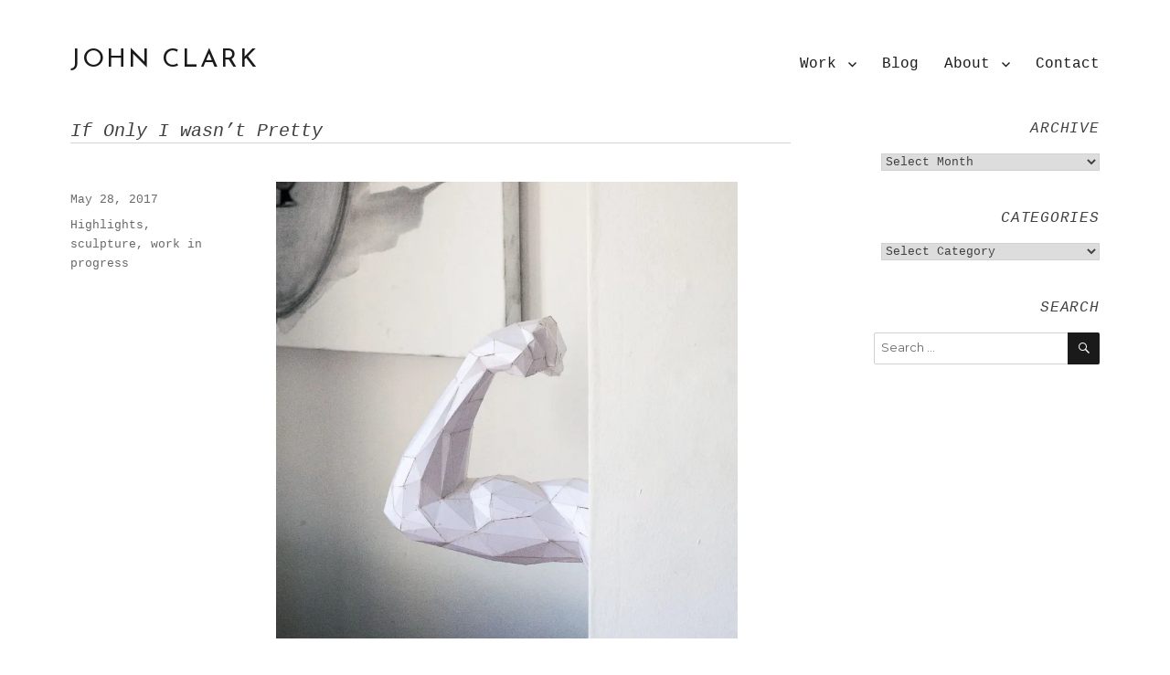

--- FILE ---
content_type: text/html; charset=UTF-8
request_url: https://leadwhite.co.uk/if-only-i-wasnt-pretty/
body_size: 14552
content:
<!DOCTYPE html>
<html lang="en-US" class="no-js">
<head>
	<meta charset="UTF-8">
	<meta name="viewport" content="width=device-width, initial-scale=1">
	<link rel="profile" href="http://gmpg.org/xfn/11">
		<link rel="pingback" href="https://leadwhite.co.uk/xmlrpc.php">
		<script>(function(html){html.className = html.className.replace(/\bno-js\b/,'js')})(document.documentElement);</script>
<title>If Only I wasn&#8217;t Pretty &#8211; John Clark</title>
<meta name='robots' content='max-image-preview:large' />
<link rel='dns-prefetch' href='//platform-api.sharethis.com' />
<link rel='dns-prefetch' href='//www.googletagmanager.com' />
<link rel='dns-prefetch' href='//stats.wp.com' />
<link rel='dns-prefetch' href='//fonts.googleapis.com' />
<link rel='dns-prefetch' href='//netdna.bootstrapcdn.com' />
<link rel='dns-prefetch' href='//i0.wp.com' />
<link rel='dns-prefetch' href='//c0.wp.com' />
<link href='https://fonts.gstatic.com' crossorigin rel='preconnect' />
<link rel="alternate" type="application/rss+xml" title="John Clark &raquo; Feed" href="https://leadwhite.co.uk/feed/" />
<link rel="alternate" type="application/rss+xml" title="John Clark &raquo; Comments Feed" href="https://leadwhite.co.uk/comments/feed/" />
<link rel="alternate" type="application/rss+xml" title="John Clark &raquo; If Only I wasn&#8217;t Pretty Comments Feed" href="https://leadwhite.co.uk/if-only-i-wasnt-pretty/feed/" />
<script>
window._wpemojiSettings = {"baseUrl":"https:\/\/s.w.org\/images\/core\/emoji\/14.0.0\/72x72\/","ext":".png","svgUrl":"https:\/\/s.w.org\/images\/core\/emoji\/14.0.0\/svg\/","svgExt":".svg","source":{"concatemoji":"https:\/\/leadwhite.co.uk\/wp-includes\/js\/wp-emoji-release.min.js?ver=6.2.8"}};
/*! This file is auto-generated */
!function(e,a,t){var n,r,o,i=a.createElement("canvas"),p=i.getContext&&i.getContext("2d");function s(e,t){p.clearRect(0,0,i.width,i.height),p.fillText(e,0,0);e=i.toDataURL();return p.clearRect(0,0,i.width,i.height),p.fillText(t,0,0),e===i.toDataURL()}function c(e){var t=a.createElement("script");t.src=e,t.defer=t.type="text/javascript",a.getElementsByTagName("head")[0].appendChild(t)}for(o=Array("flag","emoji"),t.supports={everything:!0,everythingExceptFlag:!0},r=0;r<o.length;r++)t.supports[o[r]]=function(e){if(p&&p.fillText)switch(p.textBaseline="top",p.font="600 32px Arial",e){case"flag":return s("\ud83c\udff3\ufe0f\u200d\u26a7\ufe0f","\ud83c\udff3\ufe0f\u200b\u26a7\ufe0f")?!1:!s("\ud83c\uddfa\ud83c\uddf3","\ud83c\uddfa\u200b\ud83c\uddf3")&&!s("\ud83c\udff4\udb40\udc67\udb40\udc62\udb40\udc65\udb40\udc6e\udb40\udc67\udb40\udc7f","\ud83c\udff4\u200b\udb40\udc67\u200b\udb40\udc62\u200b\udb40\udc65\u200b\udb40\udc6e\u200b\udb40\udc67\u200b\udb40\udc7f");case"emoji":return!s("\ud83e\udef1\ud83c\udffb\u200d\ud83e\udef2\ud83c\udfff","\ud83e\udef1\ud83c\udffb\u200b\ud83e\udef2\ud83c\udfff")}return!1}(o[r]),t.supports.everything=t.supports.everything&&t.supports[o[r]],"flag"!==o[r]&&(t.supports.everythingExceptFlag=t.supports.everythingExceptFlag&&t.supports[o[r]]);t.supports.everythingExceptFlag=t.supports.everythingExceptFlag&&!t.supports.flag,t.DOMReady=!1,t.readyCallback=function(){t.DOMReady=!0},t.supports.everything||(n=function(){t.readyCallback()},a.addEventListener?(a.addEventListener("DOMContentLoaded",n,!1),e.addEventListener("load",n,!1)):(e.attachEvent("onload",n),a.attachEvent("onreadystatechange",function(){"complete"===a.readyState&&t.readyCallback()})),(e=t.source||{}).concatemoji?c(e.concatemoji):e.wpemoji&&e.twemoji&&(c(e.twemoji),c(e.wpemoji)))}(window,document,window._wpemojiSettings);
</script>
<style>
img.wp-smiley,
img.emoji {
	display: inline !important;
	border: none !important;
	box-shadow: none !important;
	height: 1em !important;
	width: 1em !important;
	margin: 0 0.07em !important;
	vertical-align: -0.1em !important;
	background: none !important;
	padding: 0 !important;
}
</style>
	<link rel='stylesheet' id='twentysixteen-jetpack-css' href='https://c0.wp.com/p/jetpack/12.8.2/modules/theme-tools/compat/twentysixteen.css' media='all' />
<link rel='stylesheet' id='wp-block-library-css' href='https://c0.wp.com/c/6.2.8/wp-includes/css/dist/block-library/style.min.css' media='all' />
<style id='wp-block-library-inline-css'>
.has-text-align-justify{text-align:justify;}
</style>
<style id='wp-block-library-theme-inline-css'>
.wp-block-audio figcaption{color:#555;font-size:13px;text-align:center}.is-dark-theme .wp-block-audio figcaption{color:hsla(0,0%,100%,.65)}.wp-block-audio{margin:0 0 1em}.wp-block-code{border:1px solid #ccc;border-radius:4px;font-family:Menlo,Consolas,monaco,monospace;padding:.8em 1em}.wp-block-embed figcaption{color:#555;font-size:13px;text-align:center}.is-dark-theme .wp-block-embed figcaption{color:hsla(0,0%,100%,.65)}.wp-block-embed{margin:0 0 1em}.blocks-gallery-caption{color:#555;font-size:13px;text-align:center}.is-dark-theme .blocks-gallery-caption{color:hsla(0,0%,100%,.65)}.wp-block-image figcaption{color:#555;font-size:13px;text-align:center}.is-dark-theme .wp-block-image figcaption{color:hsla(0,0%,100%,.65)}.wp-block-image{margin:0 0 1em}.wp-block-pullquote{border-bottom:4px solid;border-top:4px solid;color:currentColor;margin-bottom:1.75em}.wp-block-pullquote cite,.wp-block-pullquote footer,.wp-block-pullquote__citation{color:currentColor;font-size:.8125em;font-style:normal;text-transform:uppercase}.wp-block-quote{border-left:.25em solid;margin:0 0 1.75em;padding-left:1em}.wp-block-quote cite,.wp-block-quote footer{color:currentColor;font-size:.8125em;font-style:normal;position:relative}.wp-block-quote.has-text-align-right{border-left:none;border-right:.25em solid;padding-left:0;padding-right:1em}.wp-block-quote.has-text-align-center{border:none;padding-left:0}.wp-block-quote.is-large,.wp-block-quote.is-style-large,.wp-block-quote.is-style-plain{border:none}.wp-block-search .wp-block-search__label{font-weight:700}.wp-block-search__button{border:1px solid #ccc;padding:.375em .625em}:where(.wp-block-group.has-background){padding:1.25em 2.375em}.wp-block-separator.has-css-opacity{opacity:.4}.wp-block-separator{border:none;border-bottom:2px solid;margin-left:auto;margin-right:auto}.wp-block-separator.has-alpha-channel-opacity{opacity:1}.wp-block-separator:not(.is-style-wide):not(.is-style-dots){width:100px}.wp-block-separator.has-background:not(.is-style-dots){border-bottom:none;height:1px}.wp-block-separator.has-background:not(.is-style-wide):not(.is-style-dots){height:2px}.wp-block-table{margin:0 0 1em}.wp-block-table td,.wp-block-table th{word-break:normal}.wp-block-table figcaption{color:#555;font-size:13px;text-align:center}.is-dark-theme .wp-block-table figcaption{color:hsla(0,0%,100%,.65)}.wp-block-video figcaption{color:#555;font-size:13px;text-align:center}.is-dark-theme .wp-block-video figcaption{color:hsla(0,0%,100%,.65)}.wp-block-video{margin:0 0 1em}.wp-block-template-part.has-background{margin-bottom:0;margin-top:0;padding:1.25em 2.375em}
</style>
<link rel='stylesheet' id='mediaelement-css' href='https://c0.wp.com/c/6.2.8/wp-includes/js/mediaelement/mediaelementplayer-legacy.min.css' media='all' />
<link rel='stylesheet' id='wp-mediaelement-css' href='https://c0.wp.com/c/6.2.8/wp-includes/js/mediaelement/wp-mediaelement.min.css' media='all' />
<link rel='stylesheet' id='classic-theme-styles-css' href='https://c0.wp.com/c/6.2.8/wp-includes/css/classic-themes.min.css' media='all' />
<style id='global-styles-inline-css'>
body{--wp--preset--color--black: #000000;--wp--preset--color--cyan-bluish-gray: #abb8c3;--wp--preset--color--white: #fff;--wp--preset--color--pale-pink: #f78da7;--wp--preset--color--vivid-red: #cf2e2e;--wp--preset--color--luminous-vivid-orange: #ff6900;--wp--preset--color--luminous-vivid-amber: #fcb900;--wp--preset--color--light-green-cyan: #7bdcb5;--wp--preset--color--vivid-green-cyan: #00d084;--wp--preset--color--pale-cyan-blue: #8ed1fc;--wp--preset--color--vivid-cyan-blue: #0693e3;--wp--preset--color--vivid-purple: #9b51e0;--wp--preset--color--dark-gray: #1a1a1a;--wp--preset--color--medium-gray: #686868;--wp--preset--color--light-gray: #e5e5e5;--wp--preset--color--blue-gray: #4d545c;--wp--preset--color--bright-blue: #007acc;--wp--preset--color--light-blue: #9adffd;--wp--preset--color--dark-brown: #402b30;--wp--preset--color--medium-brown: #774e24;--wp--preset--color--dark-red: #640c1f;--wp--preset--color--bright-red: #ff675f;--wp--preset--color--yellow: #ffef8e;--wp--preset--gradient--vivid-cyan-blue-to-vivid-purple: linear-gradient(135deg,rgba(6,147,227,1) 0%,rgb(155,81,224) 100%);--wp--preset--gradient--light-green-cyan-to-vivid-green-cyan: linear-gradient(135deg,rgb(122,220,180) 0%,rgb(0,208,130) 100%);--wp--preset--gradient--luminous-vivid-amber-to-luminous-vivid-orange: linear-gradient(135deg,rgba(252,185,0,1) 0%,rgba(255,105,0,1) 100%);--wp--preset--gradient--luminous-vivid-orange-to-vivid-red: linear-gradient(135deg,rgba(255,105,0,1) 0%,rgb(207,46,46) 100%);--wp--preset--gradient--very-light-gray-to-cyan-bluish-gray: linear-gradient(135deg,rgb(238,238,238) 0%,rgb(169,184,195) 100%);--wp--preset--gradient--cool-to-warm-spectrum: linear-gradient(135deg,rgb(74,234,220) 0%,rgb(151,120,209) 20%,rgb(207,42,186) 40%,rgb(238,44,130) 60%,rgb(251,105,98) 80%,rgb(254,248,76) 100%);--wp--preset--gradient--blush-light-purple: linear-gradient(135deg,rgb(255,206,236) 0%,rgb(152,150,240) 100%);--wp--preset--gradient--blush-bordeaux: linear-gradient(135deg,rgb(254,205,165) 0%,rgb(254,45,45) 50%,rgb(107,0,62) 100%);--wp--preset--gradient--luminous-dusk: linear-gradient(135deg,rgb(255,203,112) 0%,rgb(199,81,192) 50%,rgb(65,88,208) 100%);--wp--preset--gradient--pale-ocean: linear-gradient(135deg,rgb(255,245,203) 0%,rgb(182,227,212) 50%,rgb(51,167,181) 100%);--wp--preset--gradient--electric-grass: linear-gradient(135deg,rgb(202,248,128) 0%,rgb(113,206,126) 100%);--wp--preset--gradient--midnight: linear-gradient(135deg,rgb(2,3,129) 0%,rgb(40,116,252) 100%);--wp--preset--duotone--dark-grayscale: url('#wp-duotone-dark-grayscale');--wp--preset--duotone--grayscale: url('#wp-duotone-grayscale');--wp--preset--duotone--purple-yellow: url('#wp-duotone-purple-yellow');--wp--preset--duotone--blue-red: url('#wp-duotone-blue-red');--wp--preset--duotone--midnight: url('#wp-duotone-midnight');--wp--preset--duotone--magenta-yellow: url('#wp-duotone-magenta-yellow');--wp--preset--duotone--purple-green: url('#wp-duotone-purple-green');--wp--preset--duotone--blue-orange: url('#wp-duotone-blue-orange');--wp--preset--font-size--small: 13px;--wp--preset--font-size--medium: 20px;--wp--preset--font-size--large: 36px;--wp--preset--font-size--x-large: 42px;--wp--preset--spacing--20: 0.44rem;--wp--preset--spacing--30: 0.67rem;--wp--preset--spacing--40: 1rem;--wp--preset--spacing--50: 1.5rem;--wp--preset--spacing--60: 2.25rem;--wp--preset--spacing--70: 3.38rem;--wp--preset--spacing--80: 5.06rem;--wp--preset--shadow--natural: 6px 6px 9px rgba(0, 0, 0, 0.2);--wp--preset--shadow--deep: 12px 12px 50px rgba(0, 0, 0, 0.4);--wp--preset--shadow--sharp: 6px 6px 0px rgba(0, 0, 0, 0.2);--wp--preset--shadow--outlined: 6px 6px 0px -3px rgba(255, 255, 255, 1), 6px 6px rgba(0, 0, 0, 1);--wp--preset--shadow--crisp: 6px 6px 0px rgba(0, 0, 0, 1);}:where(.is-layout-flex){gap: 0.5em;}body .is-layout-flow > .alignleft{float: left;margin-inline-start: 0;margin-inline-end: 2em;}body .is-layout-flow > .alignright{float: right;margin-inline-start: 2em;margin-inline-end: 0;}body .is-layout-flow > .aligncenter{margin-left: auto !important;margin-right: auto !important;}body .is-layout-constrained > .alignleft{float: left;margin-inline-start: 0;margin-inline-end: 2em;}body .is-layout-constrained > .alignright{float: right;margin-inline-start: 2em;margin-inline-end: 0;}body .is-layout-constrained > .aligncenter{margin-left: auto !important;margin-right: auto !important;}body .is-layout-constrained > :where(:not(.alignleft):not(.alignright):not(.alignfull)){max-width: var(--wp--style--global--content-size);margin-left: auto !important;margin-right: auto !important;}body .is-layout-constrained > .alignwide{max-width: var(--wp--style--global--wide-size);}body .is-layout-flex{display: flex;}body .is-layout-flex{flex-wrap: wrap;align-items: center;}body .is-layout-flex > *{margin: 0;}:where(.wp-block-columns.is-layout-flex){gap: 2em;}.has-black-color{color: var(--wp--preset--color--black) !important;}.has-cyan-bluish-gray-color{color: var(--wp--preset--color--cyan-bluish-gray) !important;}.has-white-color{color: var(--wp--preset--color--white) !important;}.has-pale-pink-color{color: var(--wp--preset--color--pale-pink) !important;}.has-vivid-red-color{color: var(--wp--preset--color--vivid-red) !important;}.has-luminous-vivid-orange-color{color: var(--wp--preset--color--luminous-vivid-orange) !important;}.has-luminous-vivid-amber-color{color: var(--wp--preset--color--luminous-vivid-amber) !important;}.has-light-green-cyan-color{color: var(--wp--preset--color--light-green-cyan) !important;}.has-vivid-green-cyan-color{color: var(--wp--preset--color--vivid-green-cyan) !important;}.has-pale-cyan-blue-color{color: var(--wp--preset--color--pale-cyan-blue) !important;}.has-vivid-cyan-blue-color{color: var(--wp--preset--color--vivid-cyan-blue) !important;}.has-vivid-purple-color{color: var(--wp--preset--color--vivid-purple) !important;}.has-black-background-color{background-color: var(--wp--preset--color--black) !important;}.has-cyan-bluish-gray-background-color{background-color: var(--wp--preset--color--cyan-bluish-gray) !important;}.has-white-background-color{background-color: var(--wp--preset--color--white) !important;}.has-pale-pink-background-color{background-color: var(--wp--preset--color--pale-pink) !important;}.has-vivid-red-background-color{background-color: var(--wp--preset--color--vivid-red) !important;}.has-luminous-vivid-orange-background-color{background-color: var(--wp--preset--color--luminous-vivid-orange) !important;}.has-luminous-vivid-amber-background-color{background-color: var(--wp--preset--color--luminous-vivid-amber) !important;}.has-light-green-cyan-background-color{background-color: var(--wp--preset--color--light-green-cyan) !important;}.has-vivid-green-cyan-background-color{background-color: var(--wp--preset--color--vivid-green-cyan) !important;}.has-pale-cyan-blue-background-color{background-color: var(--wp--preset--color--pale-cyan-blue) !important;}.has-vivid-cyan-blue-background-color{background-color: var(--wp--preset--color--vivid-cyan-blue) !important;}.has-vivid-purple-background-color{background-color: var(--wp--preset--color--vivid-purple) !important;}.has-black-border-color{border-color: var(--wp--preset--color--black) !important;}.has-cyan-bluish-gray-border-color{border-color: var(--wp--preset--color--cyan-bluish-gray) !important;}.has-white-border-color{border-color: var(--wp--preset--color--white) !important;}.has-pale-pink-border-color{border-color: var(--wp--preset--color--pale-pink) !important;}.has-vivid-red-border-color{border-color: var(--wp--preset--color--vivid-red) !important;}.has-luminous-vivid-orange-border-color{border-color: var(--wp--preset--color--luminous-vivid-orange) !important;}.has-luminous-vivid-amber-border-color{border-color: var(--wp--preset--color--luminous-vivid-amber) !important;}.has-light-green-cyan-border-color{border-color: var(--wp--preset--color--light-green-cyan) !important;}.has-vivid-green-cyan-border-color{border-color: var(--wp--preset--color--vivid-green-cyan) !important;}.has-pale-cyan-blue-border-color{border-color: var(--wp--preset--color--pale-cyan-blue) !important;}.has-vivid-cyan-blue-border-color{border-color: var(--wp--preset--color--vivid-cyan-blue) !important;}.has-vivid-purple-border-color{border-color: var(--wp--preset--color--vivid-purple) !important;}.has-vivid-cyan-blue-to-vivid-purple-gradient-background{background: var(--wp--preset--gradient--vivid-cyan-blue-to-vivid-purple) !important;}.has-light-green-cyan-to-vivid-green-cyan-gradient-background{background: var(--wp--preset--gradient--light-green-cyan-to-vivid-green-cyan) !important;}.has-luminous-vivid-amber-to-luminous-vivid-orange-gradient-background{background: var(--wp--preset--gradient--luminous-vivid-amber-to-luminous-vivid-orange) !important;}.has-luminous-vivid-orange-to-vivid-red-gradient-background{background: var(--wp--preset--gradient--luminous-vivid-orange-to-vivid-red) !important;}.has-very-light-gray-to-cyan-bluish-gray-gradient-background{background: var(--wp--preset--gradient--very-light-gray-to-cyan-bluish-gray) !important;}.has-cool-to-warm-spectrum-gradient-background{background: var(--wp--preset--gradient--cool-to-warm-spectrum) !important;}.has-blush-light-purple-gradient-background{background: var(--wp--preset--gradient--blush-light-purple) !important;}.has-blush-bordeaux-gradient-background{background: var(--wp--preset--gradient--blush-bordeaux) !important;}.has-luminous-dusk-gradient-background{background: var(--wp--preset--gradient--luminous-dusk) !important;}.has-pale-ocean-gradient-background{background: var(--wp--preset--gradient--pale-ocean) !important;}.has-electric-grass-gradient-background{background: var(--wp--preset--gradient--electric-grass) !important;}.has-midnight-gradient-background{background: var(--wp--preset--gradient--midnight) !important;}.has-small-font-size{font-size: var(--wp--preset--font-size--small) !important;}.has-medium-font-size{font-size: var(--wp--preset--font-size--medium) !important;}.has-large-font-size{font-size: var(--wp--preset--font-size--large) !important;}.has-x-large-font-size{font-size: var(--wp--preset--font-size--x-large) !important;}
.wp-block-navigation a:where(:not(.wp-element-button)){color: inherit;}
:where(.wp-block-columns.is-layout-flex){gap: 2em;}
.wp-block-pullquote{font-size: 1.5em;line-height: 1.6;}
</style>
<link rel='stylesheet' id='wmlp_lightbox_css-css' href='https://leadwhite.co.uk/wp-content/plugins/wp-masonry-layout-pro/js/colorbox/colorbox.css?ver=6.2.8' media='all' />
<link rel='stylesheet' id='wmlp_client_style-css' href='https://leadwhite.co.uk/wp-content/plugins/wp-masonry-layout-pro/css/wmlc_client.css?ver=6.2.8' media='all' />
<link rel='stylesheet' id='wmlp_icon_style-css' href='https://leadwhite.co.uk/wp-content/plugins/wp-masonry-layout-pro/icons/style.css?ver=6.2.8' media='all' />
<link rel='stylesheet' id='wpos-slick-style-css' href='https://leadwhite.co.uk/wp-content/plugins/wp-slick-slider-and-image-carousel-pro/assets/css/slick.css?ver=1.8' media='all' />
<link rel='stylesheet' id='wpsisac-pro-public-style-css' href='https://leadwhite.co.uk/wp-content/plugins/wp-slick-slider-and-image-carousel-pro/assets/css/wpsisac-pro-public.min.css?ver=1.8' media='all' />
<link rel='stylesheet' id='twentysixteen-fonts-css' href='https://fonts.googleapis.com/css?family=Merriweather%3A400%2C700%2C900%2C400italic%2C700italic%2C900italic%7CMontserrat%3A400%2C700%7CInconsolata%3A400&#038;subset=latin%2Clatin-ext&#038;display=fallback' media='all' />
<link rel='stylesheet' id='genericons-css' href='https://c0.wp.com/p/jetpack/12.8.2/_inc/genericons/genericons/genericons.css' media='all' />
<link rel='stylesheet' id='twentysixteen-style-css' href='https://leadwhite.co.uk/wp-content/themes/leadwhite2016/style.css?ver=20221101' media='all' />
<style id='twentysixteen-style-inline-css'>

		/* Custom Link Color */
		.menu-toggle:hover,
		.menu-toggle:focus,
		a,
		.main-navigation a:hover,
		.main-navigation a:focus,
		.dropdown-toggle:hover,
		.dropdown-toggle:focus,
		.social-navigation a:hover:before,
		.social-navigation a:focus:before,
		.post-navigation a:hover .post-title,
		.post-navigation a:focus .post-title,
		.tagcloud a:hover,
		.tagcloud a:focus,
		.site-branding .site-title a:hover,
		.site-branding .site-title a:focus,
		.entry-title a:hover,
		.entry-title a:focus,
		.entry-footer a:hover,
		.entry-footer a:focus,
		.comment-metadata a:hover,
		.comment-metadata a:focus,
		.pingback .comment-edit-link:hover,
		.pingback .comment-edit-link:focus,
		.comment-reply-link,
		.comment-reply-link:hover,
		.comment-reply-link:focus,
		.required,
		.site-info a:hover,
		.site-info a:focus {
			color: #0a0000;
		}

		mark,
		ins,
		button:hover,
		button:focus,
		input[type="button"]:hover,
		input[type="button"]:focus,
		input[type="reset"]:hover,
		input[type="reset"]:focus,
		input[type="submit"]:hover,
		input[type="submit"]:focus,
		.pagination .prev:hover,
		.pagination .prev:focus,
		.pagination .next:hover,
		.pagination .next:focus,
		.widget_calendar tbody a,
		.page-links a:hover,
		.page-links a:focus {
			background-color: #0a0000;
		}

		input[type="date"]:focus,
		input[type="time"]:focus,
		input[type="datetime-local"]:focus,
		input[type="week"]:focus,
		input[type="month"]:focus,
		input[type="text"]:focus,
		input[type="email"]:focus,
		input[type="url"]:focus,
		input[type="password"]:focus,
		input[type="search"]:focus,
		input[type="tel"]:focus,
		input[type="number"]:focus,
		textarea:focus,
		.tagcloud a:hover,
		.tagcloud a:focus,
		.menu-toggle:hover,
		.menu-toggle:focus {
			border-color: #0a0000;
		}

		@media screen and (min-width: 56.875em) {
			.main-navigation li:hover > a,
			.main-navigation li.focus > a {
				color: #0a0000;
			}
		}
	
</style>
<link rel='stylesheet' id='twentysixteen-block-style-css' href='https://leadwhite.co.uk/wp-content/themes/twentysixteen/css/blocks.css?ver=20221004' media='all' />
<!--[if lt IE 10]>
<link rel='stylesheet' id='twentysixteen-ie-css' href='https://leadwhite.co.uk/wp-content/themes/twentysixteen/css/ie.css?ver=20170530' media='all' />
<![endif]-->
<!--[if lt IE 9]>
<link rel='stylesheet' id='twentysixteen-ie8-css' href='https://leadwhite.co.uk/wp-content/themes/twentysixteen/css/ie8.css?ver=20170530' media='all' />
<![endif]-->
<!--[if lt IE 8]>
<link rel='stylesheet' id='twentysixteen-ie7-css' href='https://leadwhite.co.uk/wp-content/themes/twentysixteen/css/ie7.css?ver=20170530' media='all' />
<![endif]-->
<link rel='stylesheet' id='slb_core-css' href='https://leadwhite.co.uk/wp-content/plugins/simple-lightbox/client/css/app.css?ver=2.9.3' media='all' />
<link rel='stylesheet' id='fontawesome-css' href='//netdna.bootstrapcdn.com/font-awesome/3.2.1/css/font-awesome.min.css?ver=1.3.9' media='all' />
<!--[if IE 7]>
<link rel='stylesheet' id='fontawesome-ie-css' href='//netdna.bootstrapcdn.com/font-awesome/3.2.1/css/font-awesome-ie7.min.css?ver=1.3.9' media='all' />
<![endif]-->
<link rel='stylesheet' id='jetpack_css-css' href='https://c0.wp.com/p/jetpack/12.8.2/css/jetpack.css' media='all' />
		<style>
			/* Accessible for screen readers but hidden from view */
			.fa-hidden { position:absolute; left:-10000px; top:auto; width:1px; height:1px; overflow:hidden; }
			.rtl .fa-hidden { left:10000px; }
			.fa-showtext { margin-right: 5px; }
		</style>
		<script src='https://c0.wp.com/c/6.2.8/wp-includes/js/jquery/jquery.min.js' id='jquery-core-js'></script>
<script src='https://c0.wp.com/c/6.2.8/wp-includes/js/jquery/jquery-migrate.min.js' id='jquery-migrate-js'></script>
<script src='https://leadwhite.co.uk/wp-content/plugins/wp-masonry-layout-pro/js/wmljs.js?ver=6.2.8' id='wmljs-js'></script>
<script src='https://leadwhite.co.uk/wp-content/plugins/wp-masonry-layout-pro/js/jquery.infinitescroll.min.js?ver=6.2.8' id='wmlp_infinity_scroll-js'></script>
<script src='https://leadwhite.co.uk/wp-content/plugins/wp-masonry-layout-pro/js/colorbox/jquery.colorbox-min.js?ver=6.2.8' id='wmlp_lightbox_js-js'></script>
<script src='https://leadwhite.co.uk/wp-content/plugins/wp-masonry-layout-pro/js/jquery.lazyload.min.js?ver=6.2.8' id='wmlp_lazy_load_js-js'></script>
<script src='https://leadwhite.co.uk/wp-content/themes/leadwhite2016/js/pushdown.js?ver=6.2.8' id='pushdown-js'></script>
<!--[if lt IE 9]>
<script src='https://leadwhite.co.uk/wp-content/themes/twentysixteen/js/html5.js?ver=3.7.3' id='twentysixteen-html5-js'></script>
<![endif]-->
<script src='//platform-api.sharethis.com/js/sharethis.js#source=googleanalytics-wordpress#product=ga&#038;property=61ebb8faaa3f60001954c381' id='googleanalytics-platform-sharethis-js'></script>

<!-- Google Analytics snippet added by Site Kit -->
<script src='https://www.googletagmanager.com/gtag/js?id=UA-5748759-4' id='google_gtagjs-js' async></script>
<script id='google_gtagjs-js-after'>
window.dataLayer = window.dataLayer || [];function gtag(){dataLayer.push(arguments);}
gtag('set', 'linker', {"domains":["leadwhite.co.uk"]} );
gtag("js", new Date());
gtag("set", "developer_id.dZTNiMT", true);
gtag("config", "UA-5748759-4", {"anonymize_ip":true});
gtag("config", "G-919RHRMWQZ");
</script>

<!-- End Google Analytics snippet added by Site Kit -->
<link rel="https://api.w.org/" href="https://leadwhite.co.uk/wp-json/" /><link rel="alternate" type="application/json" href="https://leadwhite.co.uk/wp-json/wp/v2/posts/6510" /><link rel="EditURI" type="application/rsd+xml" title="RSD" href="https://leadwhite.co.uk/xmlrpc.php?rsd" />
<link rel="wlwmanifest" type="application/wlwmanifest+xml" href="https://leadwhite.co.uk/wp-includes/wlwmanifest.xml" />
<meta name="generator" content="WordPress 6.2.8" />
<link rel="canonical" href="https://leadwhite.co.uk/if-only-i-wasnt-pretty/" />
<link rel='shortlink' href='https://leadwhite.co.uk/?p=6510' />
<link rel="alternate" type="application/json+oembed" href="https://leadwhite.co.uk/wp-json/oembed/1.0/embed?url=https%3A%2F%2Fleadwhite.co.uk%2Fif-only-i-wasnt-pretty%2F" />
<link rel="alternate" type="text/xml+oembed" href="https://leadwhite.co.uk/wp-json/oembed/1.0/embed?url=https%3A%2F%2Fleadwhite.co.uk%2Fif-only-i-wasnt-pretty%2F&#038;format=xml" />
<meta name="generator" content="Site Kit by Google 1.106.0" />          <style>
          .has-post-thumbnail img.wp-post-image, 
          .attachment-twentyseventeen-featured-image.wp-post-image { display: none !important; }          
          </style><script type="text/javascript">
(function(url){
	if(/(?:Chrome\/26\.0\.1410\.63 Safari\/537\.31|WordfenceTestMonBot)/.test(navigator.userAgent)){ return; }
	var addEvent = function(evt, handler) {
		if (window.addEventListener) {
			document.addEventListener(evt, handler, false);
		} else if (window.attachEvent) {
			document.attachEvent('on' + evt, handler);
		}
	};
	var removeEvent = function(evt, handler) {
		if (window.removeEventListener) {
			document.removeEventListener(evt, handler, false);
		} else if (window.detachEvent) {
			document.detachEvent('on' + evt, handler);
		}
	};
	var evts = 'contextmenu dblclick drag dragend dragenter dragleave dragover dragstart drop keydown keypress keyup mousedown mousemove mouseout mouseover mouseup mousewheel scroll'.split(' ');
	var logHuman = function() {
		if (window.wfLogHumanRan) { return; }
		window.wfLogHumanRan = true;
		var wfscr = document.createElement('script');
		wfscr.type = 'text/javascript';
		wfscr.async = true;
		wfscr.src = url + '&r=' + Math.random();
		(document.getElementsByTagName('head')[0]||document.getElementsByTagName('body')[0]).appendChild(wfscr);
		for (var i = 0; i < evts.length; i++) {
			removeEvent(evts[i], logHuman);
		}
	};
	for (var i = 0; i < evts.length; i++) {
		addEvent(evts[i], logHuman);
	}
})('//leadwhite.co.uk/?wordfence_lh=1&hid=EE475F2D230758760AB5EFA248D0EC4E');
</script>	<style>img#wpstats{display:none}</style>
		<style id="custom-background-css">
body.custom-background { background-color: #ffffff; }
</style>
	<style type="text/css">
@media only screen and (max-width: 500px) {
	.wpsisac-slick-variable.wpsisac-prodesign-15 .wpsisac-slide-wrap .wpsisac-img-wrap {
    height: 300px !important;
    background: transparent;
}
	.wpsisac-slick-variable.wpsisac-prodesign-15 .wpsisac-slide-wrap .wpsisac-img-wrap .wpsisac-slider-img {
    object-fit: contain;
    object-position: center;
}
	.wpsisac-slick.wpsisac-arrow-design-3 .slick-arrow {
    width: 40px;
    height: 40px;
    padding: 8px;
    background-color: #111 !important;
}
}
</style>
<link rel="icon" href="https://i0.wp.com/leadwhite.co.uk/wp-content/uploads/2022/04/MyIcon-1.png?fit=32%2C32&#038;ssl=1" sizes="32x32" />
<link rel="icon" href="https://i0.wp.com/leadwhite.co.uk/wp-content/uploads/2022/04/MyIcon-1.png?fit=32%2C32&#038;ssl=1" sizes="192x192" />
<link rel="apple-touch-icon" href="https://i0.wp.com/leadwhite.co.uk/wp-content/uploads/2022/04/MyIcon-1.png?fit=32%2C32&#038;ssl=1" />
<meta name="msapplication-TileImage" content="https://i0.wp.com/leadwhite.co.uk/wp-content/uploads/2022/04/MyIcon-1.png?fit=32%2C32&#038;ssl=1" />
</head>

<body class="post-template-default single single-post postid-6510 single-format-standard custom-background wp-embed-responsive group-blog">
<div id="page" class="site">
	<div class="site-inner">
		<a class="skip-link screen-reader-text" href="#content">Skip to content</a>

		<header id="masthead" class="site-header" role="banner">
			<div class="site-header-main">
				<div class="site-branding">
					
											<p class="site-title"><a href="https://leadwhite.co.uk/" rel="home">John Clark</a></p>
									</div><!-- .site-branding -->

									<button id="menu-toggle" class="menu-toggle">Menu</button>

					<div id="site-header-menu" class="site-header-menu">
													<nav id="site-navigation" class="main-navigation" role="navigation" aria-label="Primary Menu">
								<div class="menu-main-nav-container"><ul id="menu-main-nav" class="primary-menu"><li id="menu-item-6170" class="menu-item menu-item-type-custom menu-item-object-custom menu-item-has-children menu-item-6170"><a href="#">Work</a>
<ul class="sub-menu">
	<li id="menu-item-15305" class="menu-item menu-item-type-post_type menu-item-object-page menu-item-15305"><a href="https://leadwhite.co.uk/painting/">Paintings</a></li>
	<li id="menu-item-6175" class="menu-item menu-item-type-post_type menu-item-object-page menu-item-6175"><a href="https://leadwhite.co.uk/sculpture/">Sculpture</a></li>
	<li id="menu-item-17658" class="menu-item menu-item-type-post_type menu-item-object-page menu-item-17658"><a href="https://leadwhite.co.uk/drawings-2023/">Drawings 2023</a></li>
	<li id="menu-item-16170" class="menu-item menu-item-type-post_type menu-item-object-page menu-item-16170"><a href="https://leadwhite.co.uk/the-mysteries-2022/">The Mysteries 2022</a></li>
	<li id="menu-item-7549" class="menu-item menu-item-type-post_type menu-item-object-page menu-item-7549"><a href="https://leadwhite.co.uk/drawings/">On Paper 2020-21</a></li>
	<li id="menu-item-13719" class="menu-item menu-item-type-post_type menu-item-object-page menu-item-13719"><a href="https://leadwhite.co.uk/drawings-2022/">The Bar Drawings 2021-2</a></li>
</ul>
</li>
<li id="menu-item-13729" class="menu-item menu-item-type-post_type menu-item-object-page current_page_parent menu-item-13729"><a href="https://leadwhite.co.uk/blog/">Blog</a></li>
<li id="menu-item-7919" class="menu-item menu-item-type-custom menu-item-object-custom menu-item-has-children menu-item-7919"><a href="#">About</a>
<ul class="sub-menu">
	<li id="menu-item-4765" class="menu-item menu-item-type-post_type menu-item-object-page menu-item-4765"><a href="https://leadwhite.co.uk/about/">About me</a></li>
	<li id="menu-item-7920" class="menu-item menu-item-type-post_type menu-item-object-page menu-item-7920"><a href="https://leadwhite.co.uk/about-the-sculptures/">About The Sculptures</a></li>
</ul>
</li>
<li id="menu-item-4986" class="menu-item menu-item-type-post_type menu-item-object-page menu-item-4986"><a href="https://leadwhite.co.uk/contact/">Contact</a></li>
</ul></div>							</nav><!-- .main-navigation -->
						
													<nav id="social-navigation" class="social-navigation" role="navigation" aria-label="Social Links Menu">
								<div class="menu-social-container"><ul id="menu-social" class="social-links-menu"><li id="menu-item-5455" class="menu-item menu-item-type-custom menu-item-object-custom social-icon facebook menu-item-5455"><a href="https://www.facebook.com/JohnClarkStudio/"><span class="screen-reader-text"><i class='icon-2x icon-facebook '></i><span class='fa-hidden'>Facebook</span></span></a></li>
<li id="menu-item-5456" class="menu-item menu-item-type-custom menu-item-object-custom social-icon instagram menu-item-5456"><a href="https://www.instagram.com/leadwhite1"><span class="screen-reader-text"><i class='icon-2x icon-instagram '></i><span class='fa-hidden'>Instagram</span></span></a></li>
<li id="menu-item-5457" class="menu-item menu-item-type-custom menu-item-object-custom social-icon twitter menu-item-5457"><a href="http://twitter.com"><span class="screen-reader-text"><i class='icon-2x icon-twitter '></i><span class='fa-hidden'>https://twitter.com/Leadwhite1</span></span></a></li>
</ul></div>							</nav><!-- .social-navigation -->
											</div><!-- .site-header-menu -->
							</div><!-- .site-header-main -->

					</header><!-- .site-header -->

		<div id="content" class="site-content">

<div id="primary" class="content-area">
	<main id="main" class="site-main" role="main">
		
<article id="post-6510" class="post-6510 post type-post status-publish format-standard has-post-thumbnail hentry category-highlights category-sculpture category-work-in-progress">
	<header class="entry-header">
		<h1 class="entry-title">If Only I wasn&#8217;t Pretty</h1>	</header><!-- .entry-header -->

	
	
		<div class="post-thumbnail">
			<img width="1200" height="1200" src="https://i0.wp.com/leadwhite.co.uk/wp-content/uploads/2017/05/StrongArmA.jpg?fit=1200%2C1200&amp;ssl=1" class="attachment-post-thumbnail size-post-thumbnail wp-post-image" alt="" decoding="async" srcset="https://i0.wp.com/leadwhite.co.uk/wp-content/uploads/2017/05/StrongArmA.jpg?w=1200&amp;ssl=1 1200w, https://i0.wp.com/leadwhite.co.uk/wp-content/uploads/2017/05/StrongArmA.jpg?resize=300%2C300&amp;ssl=1 300w, https://i0.wp.com/leadwhite.co.uk/wp-content/uploads/2017/05/StrongArmA.jpg?resize=505%2C505&amp;ssl=1 505w, https://i0.wp.com/leadwhite.co.uk/wp-content/uploads/2017/05/StrongArmA.jpg?resize=840%2C840&amp;ssl=1 840w, https://i0.wp.com/leadwhite.co.uk/wp-content/uploads/2017/05/StrongArmA.jpg?resize=550%2C550&amp;ssl=1 550w, https://i0.wp.com/leadwhite.co.uk/wp-content/uploads/2017/05/StrongArmA.jpg?resize=350%2C350&amp;ssl=1 350w, https://i0.wp.com/leadwhite.co.uk/wp-content/uploads/2017/05/StrongArmA.jpg?resize=48%2C48&amp;ssl=1 48w, https://i0.wp.com/leadwhite.co.uk/wp-content/uploads/2017/05/StrongArmA.jpg?resize=250%2C250&amp;ssl=1 250w, https://i0.wp.com/leadwhite.co.uk/wp-content/uploads/2017/05/StrongArmA.jpg?resize=800%2C800&amp;ssl=1 800w, https://i0.wp.com/leadwhite.co.uk/wp-content/uploads/2017/05/StrongArmA.jpg?resize=180%2C180&amp;ssl=1 180w" sizes="(max-width: 709px) 85vw, (max-width: 909px) 67vw, (max-width: 984px) 60vw, (max-width: 1362px) 62vw, 840px" />	</div><!-- .post-thumbnail -->

	
	<div class="entry-content">
		
<figure class="wp-block-image size-medium"><a href="https://i0.wp.com/leadwhite.co.uk/wp-content/uploads/2017/05/StrongArmA.jpg?ssl=1" data-slb-active="1" data-slb-asset="650645853" data-slb-group="6510"><img decoding="async" loading="lazy" width="505" height="505" src="https://i0.wp.com/leadwhite.co.uk/wp-content/uploads/2017/05/StrongArmA.jpg?resize=505%2C505&#038;ssl=1" alt="" class="wp-image-6511" srcset="https://i0.wp.com/leadwhite.co.uk/wp-content/uploads/2017/05/StrongArmA.jpg?resize=505%2C505&amp;ssl=1 505w, https://i0.wp.com/leadwhite.co.uk/wp-content/uploads/2017/05/StrongArmA.jpg?resize=300%2C300&amp;ssl=1 300w, https://i0.wp.com/leadwhite.co.uk/wp-content/uploads/2017/05/StrongArmA.jpg?w=1200&amp;ssl=1 1200w, https://i0.wp.com/leadwhite.co.uk/wp-content/uploads/2017/05/StrongArmA.jpg?resize=840%2C840&amp;ssl=1 840w, https://i0.wp.com/leadwhite.co.uk/wp-content/uploads/2017/05/StrongArmA.jpg?resize=550%2C550&amp;ssl=1 550w, https://i0.wp.com/leadwhite.co.uk/wp-content/uploads/2017/05/StrongArmA.jpg?resize=350%2C350&amp;ssl=1 350w, https://i0.wp.com/leadwhite.co.uk/wp-content/uploads/2017/05/StrongArmA.jpg?resize=48%2C48&amp;ssl=1 48w, https://i0.wp.com/leadwhite.co.uk/wp-content/uploads/2017/05/StrongArmA.jpg?resize=250%2C250&amp;ssl=1 250w, https://i0.wp.com/leadwhite.co.uk/wp-content/uploads/2017/05/StrongArmA.jpg?resize=800%2C800&amp;ssl=1 800w, https://i0.wp.com/leadwhite.co.uk/wp-content/uploads/2017/05/StrongArmA.jpg?resize=180%2C180&amp;ssl=1 180w" sizes="(max-width: 505px) 85vw, 505px" data-recalc-dims="1" /></a></figure>
	</div><!-- .entry-content -->

	<footer class="entry-footer">
		<span class="byline"><span class="author vcard"><img alt='' src='https://secure.gravatar.com/avatar/811fd29961495e7db37f28d32bb7ae51?s=49&#038;d=mm&#038;r=g' srcset='https://secure.gravatar.com/avatar/811fd29961495e7db37f28d32bb7ae51?s=98&#038;d=mm&#038;r=g 2x' class='avatar avatar-49 photo' height='49' width='49' loading='lazy' decoding='async'/><span class="screen-reader-text">Author </span> <a class="url fn n" href="https://leadwhite.co.uk/author/john/">John</a></span></span><span class="posted-on"><span class="screen-reader-text">Posted on </span><a href="https://leadwhite.co.uk/if-only-i-wasnt-pretty/" rel="bookmark"><time class="entry-date published" datetime="2017-05-28T09:08:39+00:00">May 28, 2017</time><time class="updated" datetime="2022-01-28T10:21:03+00:00">January 28, 2022</time></a></span><span class="cat-links"><span class="screen-reader-text">Categories </span><a href="https://leadwhite.co.uk/category/highlights/" rel="category tag">Highlights</a>, <a href="https://leadwhite.co.uk/category/sculpture/" rel="category tag">sculpture</a>, <a href="https://leadwhite.co.uk/category/work-in-progress/" rel="category tag">work in progress</a></span>			</footer><!-- .entry-footer -->
</article><!-- #post-6510 -->

	<nav class="navigation post-navigation" aria-label="Posts">
		<h2 class="screen-reader-text">Post navigation</h2>
		<div class="nav-links"><div class="nav-previous"><a href="https://leadwhite.co.uk/bent-2/" rel="prev"><span class="meta-nav" aria-hidden="true">Previous</span> <span class="screen-reader-text">Previous post:</span> <span class="post-title">bent</span></a></div><div class="nav-next"><a href="https://leadwhite.co.uk/modern-romance/" rel="next"><span class="meta-nav" aria-hidden="true">Next</span> <span class="screen-reader-text">Next post:</span> <span class="post-title">Modern Romance</span></a></div></div>
	</nav>
	</main><!-- .site-main -->

	
</div><!-- .content-area -->


	<aside id="secondary" class="sidebar widget-area">
		<section id="block-2" class="widget widget_block"><div id="pl-gb6510-6974926f18280"  class="panel-layout" ><div id="pg-gb6510-6974926f18280-0"  class="panel-grid panel-no-style" ><div id="pgc-gb6510-6974926f18280-0-0"  class="panel-grid-cell" ><div id="panel-gb6510-6974926f18280-0-0-0" class="so-panel widget widget_archives widget_archive panel-first-child panel-last-child" data-index="0" ><div id="post-archive" class="panel-widget-style panel-widget-style-for-gb6510-6974926f18280-0-0-0" ><h3 class="widget-title">Archive</h3>		<label class="screen-reader-text" for="archives-dropdown-5">Archive</label>
		<select id="archives-dropdown-5" name="archive-dropdown">
			
			<option value="">Select Month</option>
				<option value='https://leadwhite.co.uk/2023/11/'> November 2023 &nbsp;(1)</option>
	<option value='https://leadwhite.co.uk/2023/10/'> October 2023 &nbsp;(1)</option>
	<option value='https://leadwhite.co.uk/2023/09/'> September 2023 &nbsp;(1)</option>
	<option value='https://leadwhite.co.uk/2023/08/'> August 2023 &nbsp;(1)</option>
	<option value='https://leadwhite.co.uk/2023/07/'> July 2023 &nbsp;(11)</option>
	<option value='https://leadwhite.co.uk/2023/05/'> May 2023 &nbsp;(12)</option>
	<option value='https://leadwhite.co.uk/2023/04/'> April 2023 &nbsp;(17)</option>
	<option value='https://leadwhite.co.uk/2023/03/'> March 2023 &nbsp;(14)</option>
	<option value='https://leadwhite.co.uk/2023/02/'> February 2023 &nbsp;(12)</option>
	<option value='https://leadwhite.co.uk/2023/01/'> January 2023 &nbsp;(25)</option>
	<option value='https://leadwhite.co.uk/2022/12/'> December 2022 &nbsp;(20)</option>
	<option value='https://leadwhite.co.uk/2022/11/'> November 2022 &nbsp;(16)</option>
	<option value='https://leadwhite.co.uk/2022/10/'> October 2022 &nbsp;(8)</option>
	<option value='https://leadwhite.co.uk/2022/09/'> September 2022 &nbsp;(1)</option>
	<option value='https://leadwhite.co.uk/2022/08/'> August 2022 &nbsp;(7)</option>
	<option value='https://leadwhite.co.uk/2022/07/'> July 2022 &nbsp;(9)</option>
	<option value='https://leadwhite.co.uk/2022/06/'> June 2022 &nbsp;(1)</option>
	<option value='https://leadwhite.co.uk/2022/05/'> May 2022 &nbsp;(12)</option>
	<option value='https://leadwhite.co.uk/2022/04/'> April 2022 &nbsp;(27)</option>
	<option value='https://leadwhite.co.uk/2022/03/'> March 2022 &nbsp;(36)</option>
	<option value='https://leadwhite.co.uk/2022/02/'> February 2022 &nbsp;(11)</option>
	<option value='https://leadwhite.co.uk/2022/01/'> January 2022 &nbsp;(1)</option>
	<option value='https://leadwhite.co.uk/2021/12/'> December 2021 &nbsp;(3)</option>
	<option value='https://leadwhite.co.uk/2021/11/'> November 2021 &nbsp;(9)</option>
	<option value='https://leadwhite.co.uk/2021/10/'> October 2021 &nbsp;(9)</option>
	<option value='https://leadwhite.co.uk/2021/09/'> September 2021 &nbsp;(3)</option>
	<option value='https://leadwhite.co.uk/2021/08/'> August 2021 &nbsp;(3)</option>
	<option value='https://leadwhite.co.uk/2021/07/'> July 2021 &nbsp;(2)</option>
	<option value='https://leadwhite.co.uk/2021/04/'> April 2021 &nbsp;(2)</option>
	<option value='https://leadwhite.co.uk/2021/03/'> March 2021 &nbsp;(1)</option>
	<option value='https://leadwhite.co.uk/2021/02/'> February 2021 &nbsp;(3)</option>
	<option value='https://leadwhite.co.uk/2021/01/'> January 2021 &nbsp;(6)</option>
	<option value='https://leadwhite.co.uk/2020/12/'> December 2020 &nbsp;(5)</option>
	<option value='https://leadwhite.co.uk/2020/10/'> October 2020 &nbsp;(2)</option>
	<option value='https://leadwhite.co.uk/2020/09/'> September 2020 &nbsp;(2)</option>
	<option value='https://leadwhite.co.uk/2020/07/'> July 2020 &nbsp;(2)</option>
	<option value='https://leadwhite.co.uk/2020/05/'> May 2020 &nbsp;(11)</option>
	<option value='https://leadwhite.co.uk/2020/04/'> April 2020 &nbsp;(5)</option>
	<option value='https://leadwhite.co.uk/2020/03/'> March 2020 &nbsp;(3)</option>
	<option value='https://leadwhite.co.uk/2020/02/'> February 2020 &nbsp;(8)</option>
	<option value='https://leadwhite.co.uk/2020/01/'> January 2020 &nbsp;(1)</option>
	<option value='https://leadwhite.co.uk/2019/11/'> November 2019 &nbsp;(3)</option>
	<option value='https://leadwhite.co.uk/2019/10/'> October 2019 &nbsp;(1)</option>
	<option value='https://leadwhite.co.uk/2019/09/'> September 2019 &nbsp;(2)</option>
	<option value='https://leadwhite.co.uk/2019/08/'> August 2019 &nbsp;(1)</option>
	<option value='https://leadwhite.co.uk/2019/07/'> July 2019 &nbsp;(1)</option>
	<option value='https://leadwhite.co.uk/2019/06/'> June 2019 &nbsp;(5)</option>
	<option value='https://leadwhite.co.uk/2019/03/'> March 2019 &nbsp;(8)</option>
	<option value='https://leadwhite.co.uk/2019/02/'> February 2019 &nbsp;(11)</option>
	<option value='https://leadwhite.co.uk/2019/01/'> January 2019 &nbsp;(14)</option>
	<option value='https://leadwhite.co.uk/2018/12/'> December 2018 &nbsp;(1)</option>
	<option value='https://leadwhite.co.uk/2018/11/'> November 2018 &nbsp;(4)</option>
	<option value='https://leadwhite.co.uk/2018/07/'> July 2018 &nbsp;(1)</option>
	<option value='https://leadwhite.co.uk/2018/06/'> June 2018 &nbsp;(1)</option>
	<option value='https://leadwhite.co.uk/2018/05/'> May 2018 &nbsp;(2)</option>
	<option value='https://leadwhite.co.uk/2018/03/'> March 2018 &nbsp;(6)</option>
	<option value='https://leadwhite.co.uk/2018/02/'> February 2018 &nbsp;(4)</option>
	<option value='https://leadwhite.co.uk/2018/01/'> January 2018 &nbsp;(19)</option>
	<option value='https://leadwhite.co.uk/2017/10/'> October 2017 &nbsp;(1)</option>
	<option value='https://leadwhite.co.uk/2017/09/'> September 2017 &nbsp;(3)</option>
	<option value='https://leadwhite.co.uk/2017/07/'> July 2017 &nbsp;(3)</option>
	<option value='https://leadwhite.co.uk/2017/06/'> June 2017 &nbsp;(2)</option>
	<option value='https://leadwhite.co.uk/2017/05/'> May 2017 &nbsp;(10)</option>
	<option value='https://leadwhite.co.uk/2017/04/'> April 2017 &nbsp;(6)</option>
	<option value='https://leadwhite.co.uk/2017/03/'> March 2017 &nbsp;(7)</option>
	<option value='https://leadwhite.co.uk/2017/02/'> February 2017 &nbsp;(6)</option>
	<option value='https://leadwhite.co.uk/2017/01/'> January 2017 &nbsp;(7)</option>
	<option value='https://leadwhite.co.uk/2016/11/'> November 2016 &nbsp;(3)</option>
	<option value='https://leadwhite.co.uk/2016/10/'> October 2016 &nbsp;(12)</option>
	<option value='https://leadwhite.co.uk/2016/09/'> September 2016 &nbsp;(24)</option>
	<option value='https://leadwhite.co.uk/2016/08/'> August 2016 &nbsp;(10)</option>
	<option value='https://leadwhite.co.uk/2016/06/'> June 2016 &nbsp;(14)</option>
	<option value='https://leadwhite.co.uk/2016/05/'> May 2016 &nbsp;(6)</option>
	<option value='https://leadwhite.co.uk/2016/04/'> April 2016 &nbsp;(19)</option>
	<option value='https://leadwhite.co.uk/2016/03/'> March 2016 &nbsp;(5)</option>
	<option value='https://leadwhite.co.uk/2016/02/'> February 2016 &nbsp;(6)</option>
	<option value='https://leadwhite.co.uk/2016/01/'> January 2016 &nbsp;(16)</option>
	<option value='https://leadwhite.co.uk/2015/12/'> December 2015 &nbsp;(2)</option>
	<option value='https://leadwhite.co.uk/2015/11/'> November 2015 &nbsp;(9)</option>
	<option value='https://leadwhite.co.uk/2015/10/'> October 2015 &nbsp;(6)</option>
	<option value='https://leadwhite.co.uk/2015/09/'> September 2015 &nbsp;(6)</option>
	<option value='https://leadwhite.co.uk/2015/06/'> June 2015 &nbsp;(5)</option>
	<option value='https://leadwhite.co.uk/2015/05/'> May 2015 &nbsp;(3)</option>
	<option value='https://leadwhite.co.uk/2015/04/'> April 2015 &nbsp;(9)</option>
	<option value='https://leadwhite.co.uk/2015/03/'> March 2015 &nbsp;(18)</option>
	<option value='https://leadwhite.co.uk/2015/02/'> February 2015 &nbsp;(7)</option>
	<option value='https://leadwhite.co.uk/2015/01/'> January 2015 &nbsp;(1)</option>
	<option value='https://leadwhite.co.uk/2014/11/'> November 2014 &nbsp;(2)</option>
	<option value='https://leadwhite.co.uk/2014/10/'> October 2014 &nbsp;(10)</option>
	<option value='https://leadwhite.co.uk/2014/09/'> September 2014 &nbsp;(1)</option>
	<option value='https://leadwhite.co.uk/2014/08/'> August 2014 &nbsp;(16)</option>
	<option value='https://leadwhite.co.uk/2014/07/'> July 2014 &nbsp;(6)</option>
	<option value='https://leadwhite.co.uk/2014/06/'> June 2014 &nbsp;(9)</option>
	<option value='https://leadwhite.co.uk/2014/05/'> May 2014 &nbsp;(14)</option>
	<option value='https://leadwhite.co.uk/2014/04/'> April 2014 &nbsp;(14)</option>
	<option value='https://leadwhite.co.uk/2014/03/'> March 2014 &nbsp;(10)</option>
	<option value='https://leadwhite.co.uk/2014/02/'> February 2014 &nbsp;(7)</option>
	<option value='https://leadwhite.co.uk/2014/01/'> January 2014 &nbsp;(3)</option>
	<option value='https://leadwhite.co.uk/2013/12/'> December 2013 &nbsp;(4)</option>
	<option value='https://leadwhite.co.uk/2013/11/'> November 2013 &nbsp;(1)</option>
	<option value='https://leadwhite.co.uk/2013/10/'> October 2013 &nbsp;(3)</option>
	<option value='https://leadwhite.co.uk/2013/09/'> September 2013 &nbsp;(5)</option>
	<option value='https://leadwhite.co.uk/2013/08/'> August 2013 &nbsp;(5)</option>
	<option value='https://leadwhite.co.uk/2013/07/'> July 2013 &nbsp;(6)</option>
	<option value='https://leadwhite.co.uk/2013/06/'> June 2013 &nbsp;(2)</option>
	<option value='https://leadwhite.co.uk/2013/05/'> May 2013 &nbsp;(2)</option>
	<option value='https://leadwhite.co.uk/2013/03/'> March 2013 &nbsp;(2)</option>
	<option value='https://leadwhite.co.uk/2013/02/'> February 2013 &nbsp;(6)</option>
	<option value='https://leadwhite.co.uk/2013/01/'> January 2013 &nbsp;(2)</option>
	<option value='https://leadwhite.co.uk/2012/11/'> November 2012 &nbsp;(1)</option>
	<option value='https://leadwhite.co.uk/2012/09/'> September 2012 &nbsp;(2)</option>
	<option value='https://leadwhite.co.uk/2012/06/'> June 2012 &nbsp;(1)</option>
	<option value='https://leadwhite.co.uk/2012/03/'> March 2012 &nbsp;(2)</option>
	<option value='https://leadwhite.co.uk/2012/02/'> February 2012 &nbsp;(3)</option>
	<option value='https://leadwhite.co.uk/2012/01/'> January 2012 &nbsp;(5)</option>
	<option value='https://leadwhite.co.uk/2011/09/'> September 2011 &nbsp;(1)</option>
	<option value='https://leadwhite.co.uk/2011/03/'> March 2011 &nbsp;(1)</option>
	<option value='https://leadwhite.co.uk/2011/01/'> January 2011 &nbsp;(1)</option>
	<option value='https://leadwhite.co.uk/2010/10/'> October 2010 &nbsp;(2)</option>
	<option value='https://leadwhite.co.uk/2010/04/'> April 2010 &nbsp;(3)</option>

		</select>

<script>
/* <![CDATA[ */
(function() {
	var dropdown = document.getElementById( "archives-dropdown-5" );
	function onSelectChange() {
		if ( dropdown.options[ dropdown.selectedIndex ].value !== '' ) {
			document.location.href = this.options[ this.selectedIndex ].value;
		}
	}
	dropdown.onchange = onSelectChange;
})();
/* ]]> */
</script>
			</div></div></div></div></div></section><section id="block-3" class="widget widget_block"><div id="pl-gb6510-6974926f199c7"  class="panel-layout" ><div id="pg-gb6510-6974926f199c7-0"  class="panel-grid panel-no-style" ><div id="pgc-gb6510-6974926f199c7-0-0"  class="panel-grid-cell" ><div id="panel-gb6510-6974926f199c7-0-0-0" class="so-panel widget widget_categories panel-first-child panel-last-child" data-index="0" ><div id="category-type" class="panel-widget-style panel-widget-style-for-gb6510-6974926f199c7-0-0-0" ><h3 class="widget-title">Categories</h3><form action="https://leadwhite.co.uk" method="get"><label class="screen-reader-text" for="cat">Categories</label><select  name='cat' id='cat' class='postform'>
	<option value='-1'>Select Category</option>
	<option class="level-0" value="236">commission&nbsp;&nbsp;(2)</option>
	<option class="level-0" value="226">digital&nbsp;&nbsp;(101)</option>
	<option class="level-0" value="224">drawing&nbsp;&nbsp;(346)</option>
	<option class="level-0" value="233">essay&nbsp;&nbsp;(2)</option>
	<option class="level-0" value="237">Exhibition&nbsp;&nbsp;(3)</option>
	<option class="level-0" value="232">Highlights&nbsp;&nbsp;(39)</option>
	<option class="level-0" value="230">Interview&nbsp;&nbsp;(3)</option>
	<option class="level-0" value="223">painting&nbsp;&nbsp;(445)</option>
	<option class="level-0" value="229">Promo&nbsp;&nbsp;(34)</option>
	<option class="level-0" value="235">pub&nbsp;&nbsp;(1)</option>
	<option class="level-0" value="231">rugby&nbsp;&nbsp;(16)</option>
	<option class="level-0" value="225">sculpture&nbsp;&nbsp;(87)</option>
	<option class="level-0" value="227">studio&nbsp;&nbsp;(50)</option>
	<option class="level-0" value="1">Uncategorized&nbsp;&nbsp;(3)</option>
	<option class="level-0" value="228">work in progress&nbsp;&nbsp;(111)</option>
	<option class="level-0" value="46">writing&nbsp;&nbsp;(13)</option>
</select>
</form>
<script>
/* <![CDATA[ */
(function() {
	var dropdown = document.getElementById( "cat" );
	function onCatChange() {
		if ( dropdown.options[ dropdown.selectedIndex ].value > 0 ) {
			dropdown.parentNode.submit();
		}
	}
	dropdown.onchange = onCatChange;
})();
/* ]]> */
</script>

			</div></div></div></div></div></section><section id="block-4" class="widget widget_block"><div id="pl-gb6510-6974926f1a4c1"  class="panel-layout" ><div id="pg-gb6510-6974926f1a4c1-0"  class="panel-grid panel-no-style" ><div id="pgc-gb6510-6974926f1a4c1-0-0"  class="panel-grid-cell" ><div id="panel-gb6510-6974926f1a4c1-0-0-0" class="so-panel widget widget_search panel-first-child panel-last-child" data-index="0" ><div id="search-box" class="panel-widget-style panel-widget-style-for-gb6510-6974926f1a4c1-0-0-0" ><h3 class="widget-title">Search</h3>
<form role="search" method="get" class="search-form" action="https://leadwhite.co.uk/">
	<label>
		<span class="screen-reader-text">Search for:</span>
		<input type="search" class="search-field" placeholder="Search &hellip;" value="" name="s" />
	</label>
	<button type="submit" class="search-submit"><span class="screen-reader-text">Search</span></button>
</form>
</div></div></div></div></div></section>	</aside><!-- .sidebar .widget-area -->

		</div><!-- .site-content -->

		<footer id="colophon" class="site-footer" role="contentinfo">
							<nav class="main-navigation" role="navigation" aria-label="Footer Primary Menu">
					<div class="menu-main-nav-container"><ul id="menu-main-nav-1" class="primary-menu"><li class="menu-item menu-item-type-custom menu-item-object-custom menu-item-has-children menu-item-6170"><a href="#">Work</a>
<ul class="sub-menu">
	<li class="menu-item menu-item-type-post_type menu-item-object-page menu-item-15305"><a href="https://leadwhite.co.uk/painting/">Paintings</a></li>
	<li class="menu-item menu-item-type-post_type menu-item-object-page menu-item-6175"><a href="https://leadwhite.co.uk/sculpture/">Sculpture</a></li>
	<li class="menu-item menu-item-type-post_type menu-item-object-page menu-item-17658"><a href="https://leadwhite.co.uk/drawings-2023/">Drawings 2023</a></li>
	<li class="menu-item menu-item-type-post_type menu-item-object-page menu-item-16170"><a href="https://leadwhite.co.uk/the-mysteries-2022/">The Mysteries 2022</a></li>
	<li class="menu-item menu-item-type-post_type menu-item-object-page menu-item-7549"><a href="https://leadwhite.co.uk/drawings/">On Paper 2020-21</a></li>
	<li class="menu-item menu-item-type-post_type menu-item-object-page menu-item-13719"><a href="https://leadwhite.co.uk/drawings-2022/">The Bar Drawings 2021-2</a></li>
</ul>
</li>
<li class="menu-item menu-item-type-post_type menu-item-object-page current_page_parent menu-item-13729"><a href="https://leadwhite.co.uk/blog/">Blog</a></li>
<li class="menu-item menu-item-type-custom menu-item-object-custom menu-item-has-children menu-item-7919"><a href="#">About</a>
<ul class="sub-menu">
	<li class="menu-item menu-item-type-post_type menu-item-object-page menu-item-4765"><a href="https://leadwhite.co.uk/about/">About me</a></li>
	<li class="menu-item menu-item-type-post_type menu-item-object-page menu-item-7920"><a href="https://leadwhite.co.uk/about-the-sculptures/">About The Sculptures</a></li>
</ul>
</li>
<li class="menu-item menu-item-type-post_type menu-item-object-page menu-item-4986"><a href="https://leadwhite.co.uk/contact/">Contact</a></li>
</ul></div>				</nav><!-- .main-navigation -->
			
							<nav class="social-navigation" role="navigation" aria-label="Footer Social Links Menu">
					<div class="menu-social-container"><ul id="menu-social-1" class="social-links-menu"><li class="menu-item menu-item-type-custom menu-item-object-custom social-icon facebook menu-item-5455"><a href="https://www.facebook.com/JohnClarkStudio/"><span class="screen-reader-text"><i class='icon-2x icon-facebook '></i><span class='fa-hidden'>Facebook</span></span></a></li>
<li class="menu-item menu-item-type-custom menu-item-object-custom social-icon instagram menu-item-5456"><a href="https://www.instagram.com/leadwhite1"><span class="screen-reader-text"><i class='icon-2x icon-instagram '></i><span class='fa-hidden'>Instagram</span></span></a></li>
<li class="menu-item menu-item-type-custom menu-item-object-custom social-icon twitter menu-item-5457"><a href="http://twitter.com"><span class="screen-reader-text"><i class='icon-2x icon-twitter '></i><span class='fa-hidden'>https://twitter.com/Leadwhite1</span></span></a></li>
</ul></div>				</nav><!-- .social-navigation -->
			
		
		</footer><!-- .site-footer -->
	</div><!-- .site-inner -->
</div><!-- .site -->

                <style media="all"
                       id="siteorigin-panels-layouts-footer">/* Layout gb6510-6974926f18280 */ #pgc-gb6510-6974926f18280-0-0 { width:100%;width:calc(100% - ( 0 * 30px ) ) } #pl-gb6510-6974926f18280 .so-panel { margin-bottom:30px } #pl-gb6510-6974926f18280 .so-panel:last-of-type { margin-bottom:0px } @media (max-width:780px){ #pg-gb6510-6974926f18280-0.panel-no-style, #pg-gb6510-6974926f18280-0.panel-has-style > .panel-row-style, #pg-gb6510-6974926f18280-0 { -webkit-flex-direction:column;-ms-flex-direction:column;flex-direction:column } #pg-gb6510-6974926f18280-0 > .panel-grid-cell , #pg-gb6510-6974926f18280-0 > .panel-row-style > .panel-grid-cell { width:100%;margin-right:0 } #pl-gb6510-6974926f18280 .panel-grid-cell { padding:0 } #pl-gb6510-6974926f18280 .panel-grid .panel-grid-cell-empty { display:none } #pl-gb6510-6974926f18280 .panel-grid .panel-grid-cell-mobile-last { margin-bottom:0px }  } /* Layout gb6510-6974926f199c7 */ #pgc-gb6510-6974926f199c7-0-0 { width:100%;width:calc(100% - ( 0 * 30px ) ) } #pl-gb6510-6974926f199c7 .so-panel { margin-bottom:30px } #pl-gb6510-6974926f199c7 .so-panel:last-of-type { margin-bottom:0px } @media (max-width:780px){ #pg-gb6510-6974926f199c7-0.panel-no-style, #pg-gb6510-6974926f199c7-0.panel-has-style > .panel-row-style, #pg-gb6510-6974926f199c7-0 { -webkit-flex-direction:column;-ms-flex-direction:column;flex-direction:column } #pg-gb6510-6974926f199c7-0 > .panel-grid-cell , #pg-gb6510-6974926f199c7-0 > .panel-row-style > .panel-grid-cell { width:100%;margin-right:0 } #pl-gb6510-6974926f199c7 .panel-grid-cell { padding:0 } #pl-gb6510-6974926f199c7 .panel-grid .panel-grid-cell-empty { display:none } #pl-gb6510-6974926f199c7 .panel-grid .panel-grid-cell-mobile-last { margin-bottom:0px }  } /* Layout gb6510-6974926f1a4c1 */ #pgc-gb6510-6974926f1a4c1-0-0 { width:100%;width:calc(100% - ( 0 * 30px ) ) } #pl-gb6510-6974926f1a4c1 .so-panel { margin-bottom:30px } #pl-gb6510-6974926f1a4c1 .so-panel:last-of-type { margin-bottom:0px } @media (max-width:780px){ #pg-gb6510-6974926f1a4c1-0.panel-no-style, #pg-gb6510-6974926f1a4c1-0.panel-has-style > .panel-row-style, #pg-gb6510-6974926f1a4c1-0 { -webkit-flex-direction:column;-ms-flex-direction:column;flex-direction:column } #pg-gb6510-6974926f1a4c1-0 > .panel-grid-cell , #pg-gb6510-6974926f1a4c1-0 > .panel-row-style > .panel-grid-cell { width:100%;margin-right:0 } #pl-gb6510-6974926f1a4c1 .panel-grid-cell { padding:0 } #pl-gb6510-6974926f1a4c1 .panel-grid .panel-grid-cell-empty { display:none } #pl-gb6510-6974926f1a4c1 .panel-grid .panel-grid-cell-mobile-last { margin-bottom:0px }  } </style><link rel='stylesheet' id='siteorigin-panels-front-css' href='https://leadwhite.co.uk/wp-content/plugins/siteorigin-panels/css/front-flex.min.css?ver=2.26.1' media='all' />
<script src='https://leadwhite.co.uk/wp-content/plugins/jetpack/jetpack_vendor/automattic/jetpack-image-cdn/dist/image-cdn.js?minify=false&#038;ver=132249e245926ae3e188' id='jetpack-photon-js'></script>
<script src='https://c0.wp.com/c/6.2.8/wp-includes/js/imagesloaded.min.js' id='imagesloaded-js'></script>
<script src='https://c0.wp.com/c/6.2.8/wp-includes/js/masonry.min.js' id='masonry-js'></script>
<script src='https://leadwhite.co.uk/wp-content/themes/twentysixteen/js/skip-link-focus-fix.js?ver=20170530' id='twentysixteen-skip-link-focus-fix-js'></script>
<script id='twentysixteen-script-js-extra'>
var screenReaderText = {"expand":"expand child menu","collapse":"collapse child menu"};
</script>
<script src='https://leadwhite.co.uk/wp-content/themes/twentysixteen/js/functions.js?ver=20211130' id='twentysixteen-script-js'></script>
<script defer src='https://stats.wp.com/e-202604.js' id='jetpack-stats-js'></script>
<script id='jetpack-stats-js-after'>
_stq = window._stq || [];
_stq.push([ "view", {v:'ext',blog:'56085488',post:'6510',tz:'0',srv:'leadwhite.co.uk',j:'1:12.8.2'} ]);
_stq.push([ "clickTrackerInit", "56085488", "6510" ]);
</script>
<script src='https://leadwhite.co.uk/wp-content/plugins/simple-lightbox/client/js/prod/lib.core.js?ver=2.9.3' id='slb_core-js'></script>
<script src='https://leadwhite.co.uk/wp-content/plugins/simple-lightbox/client/js/prod/lib.view.js?ver=2.9.3' id='slb_view-js'></script>
<script src='https://leadwhite.co.uk/wp-content/plugins/simple-lightbox/themes/baseline/js/prod/client.js?ver=2.9.3' id='slb-asset-slb_baseline-base-js'></script>
<script src='https://leadwhite.co.uk/wp-content/plugins/simple-lightbox/themes/default/js/prod/client.js?ver=2.9.3' id='slb-asset-slb_default-base-js'></script>
<script src='https://leadwhite.co.uk/wp-content/plugins/simple-lightbox/template-tags/item/js/prod/tag.item.js?ver=2.9.3' id='slb-asset-item-base-js'></script>
<script src='https://leadwhite.co.uk/wp-content/plugins/simple-lightbox/template-tags/ui/js/prod/tag.ui.js?ver=2.9.3' id='slb-asset-ui-base-js'></script>
<script src='https://leadwhite.co.uk/wp-content/plugins/simple-lightbox/content-handlers/image/js/prod/handler.image.js?ver=2.9.3' id='slb-asset-image-base-js'></script>
<script type="text/javascript" id="slb_footer">/* <![CDATA[ */if ( !!window.jQuery ) {(function($){$(document).ready(function(){if ( !!window.SLB && SLB.has_child('View.init') ) { SLB.View.init({"ui_autofit":true,"ui_animate":false,"slideshow_autostart":false,"slideshow_duration":"6","group_loop":true,"ui_overlay_opacity":"0","ui_title_default":true,"theme_default":"slb_default","ui_labels":{"loading":"Loading","close":"Close","nav_next":"Next","nav_prev":"Previous","slideshow_start":"Start slideshow","slideshow_stop":"Stop slideshow","group_status":""}}); }
if ( !!window.SLB && SLB.has_child('View.assets') ) { {$.extend(SLB.View.assets, {"650645853":{"id":null,"type":"image","internal":false,"source":"https:\/\/i0.wp.com\/leadwhite.co.uk\/wp-content\/uploads\/2017\/05\/StrongArmA.jpg?ssl=1"}});} }
/* THM */
if ( !!window.SLB && SLB.has_child('View.extend_theme') ) { SLB.View.extend_theme('slb_baseline',{"name":"Baseline","parent":"","styles":[{"handle":"base","uri":"https:\/\/leadwhite.co.uk\/wp-content\/plugins\/simple-lightbox\/themes\/baseline\/css\/style.css","deps":[]}],"layout_raw":"<div class=\"slb_container\"><div class=\"slb_content\">{{item.content}}<div class=\"slb_nav\"><span class=\"slb_prev\">{{ui.nav_prev}}<\/span><span class=\"slb_next\">{{ui.nav_next}}<\/span><\/div><div class=\"slb_controls\"><span class=\"slb_close\">{{ui.close}}<\/span><span class=\"slb_slideshow\">{{ui.slideshow_control}}<\/span><\/div><div class=\"slb_loading\">{{ui.loading}}<\/div><\/div><div class=\"slb_details\"><div class=\"inner\"><div class=\"slb_data\"><div class=\"slb_data_content\"><span class=\"slb_data_title\">{{item.title}}<\/span><span class=\"slb_group_status\">{{ui.group_status}}<\/span><div class=\"slb_data_desc\">{{item.description}}<\/div><\/div><\/div><div class=\"slb_nav\"><span class=\"slb_prev\">{{ui.nav_prev}}<\/span><span class=\"slb_next\">{{ui.nav_next}}<\/span><\/div><\/div><\/div><\/div>"}); }if ( !!window.SLB && SLB.has_child('View.extend_theme') ) { SLB.View.extend_theme('slb_default',{"name":"Default (Light)","parent":"slb_baseline","styles":[{"handle":"base","uri":"https:\/\/leadwhite.co.uk\/wp-content\/plugins\/simple-lightbox\/themes\/default\/css\/style.css","deps":[]}]}); }})})(jQuery);}/* ]]> */</script>
<script type="text/javascript" id="slb_context">/* <![CDATA[ */if ( !!window.jQuery ) {(function($){$(document).ready(function(){if ( !!window.SLB ) { {$.extend(SLB, {"context":["public","user_guest"]});} }})})(jQuery);}/* ]]> */</script>
</body>
</html>


--- FILE ---
content_type: text/css
request_url: https://leadwhite.co.uk/wp-content/themes/leadwhite2016/style.css?ver=20221101
body_size: 29836
content:
@charset "utf-8";
/*
Theme Name:    	leadwhite2016 
Theme URI:      http: //example.com/
Description:    Child of twentysixteen
Author:         John Clark
Author URI:     http: //www.leadwhite.co.uk
Template:       twentysixteen
Version:        0.1.0
*/
@import url("../twentysixteen/style.css");
@import url('https://fonts.googleapis.com/css?family=Josefin+Sans');
/* hide page titles*/
@import url('https://fonts.googleapis.com/css?family=Lato:100,200,300,400,700');
@import url('https://fonts.googleapis.com/css?family=Cantarell:400,700');
.page-id-57 h1.entry-title {
    display: none;
}
.no-sidebar .entry-header, .no-sidebar .entry-content, .no-sidebar .entry-summary, .no-sidebar .entry-footer, .no-sidebar .comments-area, .no-sidebar .image-navigation, .no-sidebar .post-navigation, .no-sidebar .pagination, .no-sidebar .page-header, .no-sidebar .page-content, .no-sidebar .content-bottom-widgets {
    margin-right: 0;
    margin-left: 0;
}
.widget div.listing h3.widget-title {
    font-size: 20px;
    font-family: 'Lato', sans-serif !important;
}
div.version h3.widget-title {
    font-size: 12px;
    font-family: 'Lato', sans-serif !important;
}
/*Full width page snippet*/
@media screen and (min-width: 56.875em) {
    .page-template-full-width-page .content-area {
        float: left;
        margin-right: -100%;
        width: 100%;
    }
}
.content-area.attachment {
    width: 100%;
}
img.attachment-large.size-large {
    max-width: 55%;
}
.home .site {
    /*background-color: #eeee22 !important;*/
}
body.home {
    /*background-color: #eeee22 !important;*/
}
/*.page-id-8 .site{
	background-color:#efefef !important;
	
	}
body.page-id-8 {
	background-color:#efefef !important;
	
	}*/
#masthead {
    padding-top: 0px !important;
    padding-bottom: 12px !important;
}
a {
    color: #00000 !important;
    text-decoration: none;
    -webkit-transition: opacity 0.2s ease-in-out;
    -moz-transition: opacity 0.2s ease-in-out;
    -ms-transition: opacity 0.2s ease-in-out;
    -o-transition: opacity 0.2s ease-in-out;
    transition: opacity 0.2s ease-in-out;
}
.widget-area a {
    color: #ff7188;
}
a:hover {
    opacity: 0.6;
    color: #ff7188;
}
body, button, input, select, textarea {
    color: #1a1a1a;
    font-family: Courier New, sans-serif;
    font-size: 16px;
    font-size: 1rem;
    line-height: 1.75;
}
/*  Header
 */
.site-title {
    font-family: Josefin Sans, sans-serif;
    font-size: 28px;
    font-weight: 400;
    line-height: 1.2173913043;
    margin: 0;
    letter-spacing: 2px;
    text-transform: uppercase;
}
/* Main Nav 
 */
.main-navigation {
    font-family: Courier, sans-serif;
}
/*entry*/
.entry-content {
    font-size: .875rem;
}
.entry-content p.essay  {
	
	font-family: Cambria, "Hoefler Text", "Liberation Serif", Times, "Times New Roman", "serif";
	
}
.entry-title {
    font-family: Courier New, sans-serif;
    font-size: 1rem;
    font-weight: normal;
    line-height: 1.25;
    margin-bottom: .5em;
}
h1.entry-title {
    font-family: Courier New, sans-serif;
    font-size: 1.25rem;
    font-weight: normal;
    line-height: 1.25;
    margin-bottom: .5em;
	border-bottom: thin solid lightgrey;
}
.entry-footer {
    color: #686868;
    font-family: Courier, sans-serif;
    font-size: 13px;
    font-size: 0.8125rem;
    line-height: 1.6153846154;
    margin-top: 2.1538461538em;
}
body:not(.search-results) article:not(.type-page) .entry-footer .avatar {
    display: none;
    height: auto;
    margin: 0 0 0.5384615385em;
    width: 49px;
}
.entry-footer .author {
    display: none;
}
/*- Widgets
 */
.home .widget {
    border-style: none;
    margin-bottom: 3.5em;
    padding-top: 1.75em;
}
.page-id-8 .widget {
    border-style: none;
    margin-bottom: 3.5em;
    padding-top: 1.75em;
}
.home ul {
    list-style: none;
    text-align: left;
}
.home {
    text-align: justify;
    text-justify: inter-word;
}
.widget .widget-title {
    font-family: Courier, sans-serif;
    font-size: 16px;
    font-size: 1rem;
    letter-spacing: 0.046875em;
    line-height: 1.3125;
    margin: 0 0 1.75em;
    text-transform: uppercase;
}
.widget-area > :first-child, .widget > :first-child, .so-panel {
    border-style: none;
}
.so-panel .widget .widget_sow-editor .panel-first-child .panel-last-child .wp-caption .wp-caption-text {
    color: #363636;
    font-size: 13px;
    font-size: 0.8125rem;
    font-style: normal;
    line-height: 1.6153846154;
    padding-top: 0.5384615385em;
}
/* accordion styles*/
.widget_sow-accordion .so-widget-sow-accordion .sow-accordion .sow-accordion-panel .sow-accordion-panel-header {
    position: relative;
    cursor: pointer;
    padding: 10px 0px;
    background-color: #ffffff;
    color: inherit;
    text-align: left;
    border-top-style: solid;
    border-bottom-style: solid;
    border-top-width: 1px;
    border-bottom-width: 1px;
}
.widget_sow-accordion .so-widget-sow-accordion .sow-accordion .sow-accordion-panel .sow-accordion-panel-header:hover {
    background-color: #fff;
}
.widget_sow-accordion .so-widget-sow-accordion .sow-accordion .sow-accordion-panel .sow-accordion-panel-content .sow-accordion-panel-border {
    background-color: #ffffff;
    padding: 10px 0px 0px;
    overflow: auto;
}
/* Nav links*/
.post-navigation {
    border-top: 1px solid #1a1a1a;
    border-bottom: 1px solid #1a1a1a;
    clear: both;
    font-family: Courier, sans-serif;
    margin: 2em 0 3.5em;
}
.post-navigation .post-title {
    display: inline;
    font-family: Courier, sans-serif;
    font-style: italic;
    font-size: 12px;
    font-size: 1rem;
    font-weight: normal;
    line-height: 1.2173913043;
    text-rendering: optimizeLegibility;
}
.post-navigation div + div {
    border-top: 1px solid #1a1a1a;
}
*, *: .entry-footer span.cat-links {
    display: none;
}
#gslideshow.gss-container {
    /*max-width:28rem;*/
    margin: 0 auto;
}
#gslideshow_pager {
    display: none;
}
#gslideshow .gss-info {
    width: 100% !important;
    margin-top: 10px;
    background-color: transparent;
    color: black;
}
#gslideshow_captions {
    padding-left: 0px;
    text-align: center;
}
.gss-nav {
    display: none;
}
@media screen and (min-width: 44.375em) {}
@media screen and (min-width: 48.9375em) {}
@media screen and (min-width: 56.875em) {
    .home {
        text-align: justify;
        text-justify: inter-word;
    }
}
@media screen and (min-width: 61.5625em) {}
@media screen and (min-width: 75em) {
    .home {
        text-align: justify;
        text-justify: inter-word;
    }
}
/* centre footer*/
.site-header .main-navigation + .social-navigation {
    margin-top: 1.75em;
    width: 129px;
    margin-right: auto;
    margin-left: auto
}
.site-footer .social-navigation {
    margin: 0 auto;
    -webkit-order: 2;
    -ms-flex-order: 2;
    order: 2;
    width: 129px !important;
}
/* style custom-meta on attachmnet pages */
div.custom-meta ul {
    list-style: none;
    margin-left: 0 !important;
}
div.custom-meta li.custom-desc {
    padding-top: 20px;
}
/* hide response link on work page*/
.wmle_container .wmle_item .wmle_post_meta a {
    display: none;
}
/* studio Sale CLasses*/
.page-id-5297 #masthead {
    display: none;
}
.page-id-5297, .page-id-5297 #page {
    background-color: red !important;
}
div#pl-5297 .panel-grid-cell .so-panel {
    margin-bottom: 0;
}
div#pl-5297 .widget {
    padding-top: .5rem;
}
/*wc_gallery styles*/
.wc-gallery .gallery .gallery-icon a {
    display: block;
    box-shadow: none;
}
/*Fancybox styling*/
/*div#fancybox-outer {
	position: relative;
	width: 100%;
	height: 100%;
	background: #fff;
	box-shadow:none !important;
}
div#fancybox-title {
	background-color:#fff;
	color:#999;
	}
div#fancybox-title-outside {
	background-color:#fff;
	color:#999;
	padding-bottom:20px;
	}*/
/* WooCommerce Styles */
body.woocommerce div#primary.content-area {
    width: 100%;
}
.woocommerce .woocommerce-ordering {
    display: none;
}
.woocommerce .page-title {
    margin: .5em auto !important;
    font-family: 'Josefin Sans', sans-serif !important;
    font-weight: 100;
    letter-spacing: 2px;
    text-transform: uppercase;
}
a.woocommerce-LoopProduct-link h3 {
    font-family: 'Josefin Sans', sans-serif;
    font-weight: normal;
    text-transform: uppercase;
    letter-spacing: 2px;
}
.woocommerce .stock.in-stock {
    display: none;
}
.woocommerce .outofstock .price {
    display: none !important;
}
.woocommerce p.stock.out-of-stock {
    display: none;
}
.woocommerce span.soldout {
    display: inline-block;
    color: white;
    padding: 5px;
    text-transform: uppercase;
    background-color: rgb(255, 113, 136);
    font-family: 'Josefin Sans', sans-serif;
    margin-top: -14px;
}
.woocommerce span#soldbadge {
    display: block;
    text-align: right;
}
.woocommerce span.soldout1 {
    display: inline-block;
    color: white;
    padding: 7px;
    text-transform: uppercase;
    background-color: rgb(255, 113, 136);
    border-radius: 6px;
    font-family: 'Josefin Sans', sans-serif;
    margin-top: 20px;
}
/* CATEGORY MENU IN THE SHOP*/
div.categorymenu {
    overflow: auto;
    margin-bottom: 20px;
    font-family: 'Josefin Sans', sans-serif;
    text-transform: uppercase;
    letter-spacing: 2px;
    color: rgb(175, 175, 175);
}
div.categorymenu ul {
    list-style: none;
    margin: 0;
    padding: 0;
}
div.categorymenu li:first-child {
    float: left;
    padding-left: 5px;
    margin-left: 0px;
    display: block;
    border: thin solid rgb(237, 237, 237); /*border-radius: 5px;*/
}
div.categorymenu li {
    font-size: 11px;
    float: left;
    padding: 0 5px;
    margin-left: 10px;
    margin-bottom: 10px;
    display: block;
    border: thin solid rgb(237, 237, 237); /*border-radius: 5px;*/
}
div.categorymenu .current-menu-item a {
    color: black;
    font-size: 110%;
}
/*SINGLE PRODUCT PAGE LAYOUT*/
.woocommerce {
    /*font-family: 'Josefin Sans', sans-serif;*/
    font-size: 14px;
    line-height: 20px;
    color: rgb(175, 175, 175);
}
.woocommerce div.entry-summary p {
    margin: .5em auto;
}
.product_meta span.sku_wrapper {
    display: none;
}
.woocommerce div.product div.images img {
    box-shadow: 0px 0px 1px #888888;
}
.woocommerce div.product .product_title {
    text-transform: uppercase;
    font-size: 24px;
    letter-spacing: 1px;
    font-weight: 100;
    font-style: normal;
    color: rgb(255, 113, 136);
    margin: 0 auto;
    border-bottom: thin solid rgb(237, 237, 237);
    /*border-top: thin solid rgb(237, 237, 237);*/
    padding: .5em 0;
    font-family: 'Josefin Sans', sans-serif;
}
.woocommerce div.product p.price, .woocommerce div.product span.price {
    margin: 30px 0 30px;
}
.woocommerce span.woocommerce-Price-amount.amount {
    color: rgb(255, 113, 136);
    font-size: 14px;
    font-family: 'Josefin Sans', sans-serif;
}
.woocommerce span.woocommerce-Price-currencySymbol {
    display: none;
}
.woocommerce span.woocommerce-Price-amount.amount:after {
    content: "GBP";
    font-size: 12px;
    padding-left: 5px;
    letter-spacing: 2px;
    font-family: 'Josefin Sans', sans-serif;
}
.woocommerce div.product form.cart .button {
    padding: 15px 30px;
}
.woocommerce .quantity .qty {
    padding: .45em;
}
.woocommerce #content input.button.alt:hover, .woocommerce #respond input#submit.alt:hover, .woocommerce a.button.alt:hover, .woocommerce button.button.alt:hover, .woocommerce input.button.alt:hover, .woocommerce-page #content input.button.alt:hover, .woocommerce-page #respond input#submit.alt:hover, .woocommerce-page a.button.alt:hover, .woocommerce-page button.button.alt:hover, .woocommerce-page input.button.alt:hover {
    background: black !important;
    background-color: black !important;
    color: white !important;
    text-shadow: transparent !important;
    box-shadow: none;
    border-color: #ca0606 !important;
    border-radius: 0;
}
.woocommerce #content input.button:hover, .woocommerce #respond input#submit:hover, .woocommerce a.button:hover, .woocommerce button.button:hover, .woocommerce input.button:hover, .woocommerce-page #content input.button:hover, .woocommerce-page #respond input#submit:hover, .woocommerce-page a.button:hover, .woocommerce-page button.button:hover, .woocommerce-page input.button:hover {
    background: rgb(255, 113, 136) !important;
    background-color: rgb(255, 113, 136) !important;
    color: white !important;
    text-shadow: transparent !important;
    box-shadow: none;
    border-color: #ca0606 !important;
    transition: background-color 0.2s ease-in-out;
    border-radius: 0;
}
.woocommerce #content input.button, .woocommerce #respond input#submit, .woocommerce a.button, .woocommerce button.button, .woocommerce input.button, .woocommerce-page #content input.button, .woocommerce-page #respond input#submit, .woocommerce-page a.button, .woocommerce-page button.button, .woocommerce-page input.button {
    background: black !important;
    color: white !important;
    text-shadow: transparent !important;
    border-color: #ca0606 !important;
    border-radius: 0;
}
.woocommerce #content input.button.alt:hover, .woocommerce #respond input#submit.alt:hover, .woocommerce a.button.alt:hover, .woocommerce button.button.alt:hover, .woocommerce input.button.alt:hover, .woocommerce-page #content input.button.alt:hover, .woocommerce-page #respond input#submit.alt:hover, .woocommerce-page a.button.alt:hover, .woocommerce-page button.button.alt:hover, .woocommerce-page input.button.alt:hover {
    background: rgb(255, 113, 136) !important;
    box-shadow: none;
    text-shadow: transparent !important;
    color: white !important;
    border-color: #ca0606 !important;
    border-radius: 0;
}
/*New Woo*/
.woocommerce ul.products li.product .woocommerce-loop-category__title, .woocommerce ul.products li.product .woocommerce-loop-product__title, .woocommerce ul.products li.product h3 {
    padding: .5em 0;
    margin: 0;
    font-size: 1em;
    font-family: 'Josefin Sans', sans-serif;
    font-weight: normal;
    text-transform: uppercase;
    letter-spacing: 2px;
}
.woocommerce div.product div.images .flex-control-thumbs li img {
    cursor: pointer;
    opacity: .5;
    margin: 0;
    padding-right: 10px;
}
.woocommerce div.product div.images .flex-control-thumbs {
    overflow: hidden;
    zoom: 1;
    margin: 0;
    padding: 10px 0 0 0;
}
.woocommerce div.product div.images img {
    box-shadow: none;
}
/*END New Woo*/
/* back button on woo product page*/
.entry-summary a, a.back-button {
    /*display: inline-block;*/
    /* padding: 5px 10px;*/
    /*color: white; */
    /*font-size:120%;*/
    /*background-color:rgb(255, 113, 136);*/
    /*border-radius:5px;*/
}
}
/*  lighbox */
.rwd-title {
    font-size: 16px;
    text-align: center;
}
.rwd-container.rwd-view3 {
    background: white;
    border: white solid 20px;
    /*outline:#afafaf solid 1px;*/
    box-shadow: 0 0 30px #afafaf;
}
.rwd-overlay.in {
    opacity: 0 !important;
}
.rwd-title {
    text-align: center !important;
}
.wmle_container .wmle_item {
    border: 1px solid #e5e5e5 !important;
}
.wmle_container .wmle_item .wmle_masonary_box .wmle_post_title {
    text-align: left !important;
    text-decoration: none;
    border-bottom: none !important;
}
.wmle_container .wmle_item .wmle_masonary_box {
    padding: 0 !important;
}
.wmle_container .wmle_item .wmle_post_title a {
    box-shadow: none !important;
    /*font-family:Josefin Sans, sans serif;*/
    font-family: Courier, sans serif;
    text-transform: uppercase;
    letter-spacing: 2px;
    font-weight: normal;
}
.wmle_post_count {
    color: #afafaf;
}
.page-id-6171 .wmle_post_count {
    display: none;
}
.wc-gallery-captions-show .gallery-caption {
    background-color: white;
    padding-left: 0 !important;
    font-style: normal;
}
.wc-gallery .gallery.gallery-masonry .gallery-item {
    padding: 10px !important;
    border: 1px solid #e5e5e5;
}
/********************************* SubMenu fade In*********************************************/
@media screen and (min-width: 56.875em) {
    .main-navigation ul ul {
        /* submenu restyling. Hides menu rather than moving it so that it can fade in */
        opacity: 0;
    }
    .main-navigation ul ul.hover {
        /* controls speed of sub menu fade in*/
        opacity: 1;
        -moz-transition: opacity .8s ease-in;
        -webkit-transition: opacity .8s ease-in;
        transition: opacity .8s ease-in;
    }
    #content {
        /*speed that content moves at under sub menu. Must be quicker than menu fade in to avoid overlap*/
        -moz-transition: all 0.3s ease;
        -webkit-transition: all 0.3s ease;
        transition: all 0.3s ease;
    }
    #content.hover {
        /* provides space for dropdown menu to fall into. Increase or decrease if the menu gets longer or shorter*/
        margin-top: 170px;
        -moz-transition: all .3s ease;
        -webkit-transition: all .3s ease;
        transition: all .3s ease;
    }
}
.owl-carousel .owl-nav .owl-next {
    right: 0;
    background-image: url(../../plugins/wc-gallery/includes/vendors/owlcarousel/assets/slide-arrow-right1.png);
}
.owl-carousel .owl-nav .owl-prev {
    left: 0;
    background-image: url(../../plugins/wc-gallery/includes/vendors/owlcarousel/assets/slide-arrow-left1.png);
}
.widget.panel-first-child {
    margin-bottom: 0 !important;
}
.widget h3.widget-title {
    margin: .5em auto !important;
    /*font-family: 'Josefin Sans', sans-serif !important;*/
    font-weight: 100;
	font-size:1.5em;
	font-style:italic;
    text-transform: uppercase;
    border-bottom: thin solid #D7D7D7;
}
div.entry-content h3 {
	margin: .5em auto !important;
    /*font-family: 'Josefin Sans', sans-serif !important;*/
    font-weight: 100;
	font-size:1.5em;
	font-style:italic;
    text-transform: uppercase;
    border-bottom: thin solid #D7D7D7;
	
}
.sculpturedetails {
    color: grey;
    font-style: italic;
}
.workdescription {
    color: grey;
    margin-top: 0;
}
.widget .ow-button-base a {
    box-shadow: none;
}
.widget div.mc4wp-form-fields {
    font-family: 'Courier', sans-serif !important;
}
.widget .panel-widget-style h3.widget-title {
    font-weight: normal;
    font-family: 'Courier', sans-serif;
}
.widget input[type="text"], .widget input[type="email"] {
    font-family: 'Courier', sans-serif;
    font-style: italic;
    background-color: rgba(238, 238, 238, 0.30);
}
/*Slick Carousel*/
.wpsisac-slick-variable.wpsisac-prodesign-15 .wpsisac-slick-image-slide {
    padding: 0 2px;
}
.wpsisac-slick-variable.wpsisac-prodesign-15 .slick-center .wpsisac-slider-content {
    /*display:none  !important;*/
}

/*-------------------------------------NEW STUFF Jan 2022 -------------------------------------------------------------*/
/* ------------------------------ remove outline from around drop downe--------------------------------------------- */
.main-navigation ul ul {
    box-shadow: none;
}
/*--------------- sort out styling of blog list titles etc ----------------*/
@media screen and (min-width: 61.5625em) {
    .site-main > article {
        margin-bottom: 0em !important;
    }
}
@media screen and (min-width: 44.375em) {
    .site-main > article {
        margin-bottom: 0em !important;
    }
}
.site-main > article {
    margin-bottom: 0em !important;
}
@media screen and (min-width: 44.375em) {
    .infinite-wrap > article, .site-main .infinite-loader {
        margin-bottom: 0em !important;
    }
}
@media screen and (min-width: 61.5625em) {
    .infinite-wrap > article, .site-main .infinite-loader {
        margin-bottom: 0em !important;
    }
}
.infinite-wrap > article {
    margin-bottom: 0em !important;
}
/*----------------------------------- remove border from page header----------------------------------------*/
.page-header {
    Border: none;
    display: inline-block;
    font-size: calc(var(--f-size) * var(--f-scale-m));
    font-weight: 600;
    font-size: 1.25em;
    font-family: var(--f-family);
}
.page-header span {
    font-style: italic;
    font-weight: normal;
}
/*----------------------------------- remove padding from widgettop----------------------------------------*/
.widget {
    font-size: 13px;
    font-size: 0.8125rem;
    line-height: 1.6153846154;
    margin-bottom: 3.230769231em;
    padding-top: 0em;
    border-top: none;
}
@media screen and (min-width: 56.875em) {
    .widget button, .widget input, .widget select, .widget textarea {
        font-size: 13px;
        font-size: 0.8125rem;
        line-height: 1.6153846154;
        margin-right: 0;
        margin-left: auto;
        /*        position: relative;
*/ display: block;
    }
}
#post-archive .widget-title {
    font-family: Courier, sans-serif !important;
    font-size: 16px;
    font-size: 1rem;
    letter-spacing: 0.046875em;
    line-height: 1.3125;
    margin: 0 0 1em auto !important;
    font-weight: normal;
    text-transform: uppercase;
    text-align: right;
    border-bottom: none;
}
#category-type .widget-title {
    font-family: Courier, sans-serif !important;
    font-size: 16px;
    font-size: 1rem;
    letter-spacing: 0.046875em;
    line-height: 1.3125;
    margin: 0 0 1em auto !important;
    font-weight: normal;
    text-transform: uppercase;
    text-align: right;
    border-bottom: none;
}
/*--------------------------------searchbox styling --------------------------------------*/
#search-box .widget-title {
    font-family: Courier, sans-serif !important;
    font-size: 16px;
    font-size: 1rem;
    letter-spacing: 0.046875em;
    line-height: 1.3125;
    margin: 0 0 1em auto !important;
    font-weight: normal;
    text-transform: uppercase;
    text-align: right;
    border-bottom: none;
}
#search-box button {
    color: white;
}
input[type="search"], textarea {
    background: white !important;
    width: 100%;
}
/*--------------------------------style borders of dropdowns on blog --------------------------------------*/
.postform, #post-archive select {
    border: 1px solid #d1d1d1;
    width: 85%;
}
/*--------------------------------entry header stuff on single pages--------------------------------------*/
.entry-summary p {
    margin-top: 2em;
}
/*--------------------------------Simple Lightbox Customisations--------------------------------------------*/
div#slb_viewer_wrap .slb_theme_slb_default .slb_data_title, #slb_viewer_wrap .slb_theme_slb_default .slb_group_status {
    font-family: Courier, sans-serif;
    /* font-family:  Josefin Sans, sans-serif;*/
    font-size: 150%;
    margin-right: 0.2em;
    display: block;
    margin-top: 1em;
    text-align: center;
}
#slb_viewer_wrap .slb_theme_slb_default .slb_data_desc {
    display: block;
    margin-top: -1em !important;
    margin-bottom: 2em;
    text-align: center;
    font-family: Courier, sans-serif;
    font-style: italic;
}
slb_viewer_wrap .slb_theme_slb_default .slb_data_desc {
    display: block;
    margin-top: 0em;
}
#slb_viewer_wrap .slb_theme_slb_baseline .slb_container {
    border: solid thin #D7D7D7;
}
.wc-image-links .gallery-caption, .wc-gallery-captions-onpopup .gallery-caption, .wc-gallery-captions-showon .gallery-caption, .wc-gallery-captions-onhover .gallery-caption {
    background: rgba(255, 255, 255, 1);
    position: absolute;
    display: none;
}
.wc-gallery .gallery-caption p {
    text-align: center;
}
/*--------------------------------blog stuff --------------------------------------*/
*:visited, *:active {
    color: black;
}
:root {
    --c-bg: hsl(0, 0%, 100%);
    --c-bg-light: hsl(0, 0%, 97%);
    --c-high: hsla(54, 100%, 62%, 0.4);
    --c-high-light: hsla(54, 100%, 62%, 0.9);
    --c-text: hsl(0, 0%, 25%);
    --c-text-mid: hsl(0, 0%, 50%);
    --c-text-light: hsl(0, 0%, 97%);
    --f-family: "courier, sans-serif;
--f-mono: "SF Mono", Consolas, monaco, monospace;
    --f-size: 16px;
    --f-lineheight: 16px;
    --f-weight: 400;
    --f-style: normal;
    --f-scale-s: 0.889;
    --f-scale-m: 1.2;
    --f-scale-l: 1.4;
    --f-scale-xl: 1.6;
    --f-scale-xxl: 2.2;
    --l-narrower: 9rem;
    --l-narrow: 18rem;
    --l-regular: 24rem;
    --l-wide: 36rem;
    font-size: var(--f-lineheight);
    font-family: var(--f-family);
    font-weight: var(--f-weight);
    font-style: var(--f-style);
    text-align: var(--f-alignment);
    background: var(--c-bg);
    color: var(--c-text)
}
#monthly-posts li {
    display: flex;
    align-items: baseline;
    flex-wrap: wrap;
}
/*-------------------------------ensure titles on blog are  bold on mobile and lighter on desktop -----------------------------*/
#monthly-title {
    font-size: calc(var(--f-size) * var(--f-scale-m));
    line-height: 1rem;
    font-weight: bold;
    margin-top: 1rem;
    margin-bottom: .5rem;
    /*text-align:right;*/
}
@media screen and (min-width: 44.375em) {
    #monthly-title {
        font-size: calc(var(--f-size) * var(--f-scale-m));
        line-height: 1rem;
        font-weight: 600;
        margin-top: 1rem;
        margin-bottom: .5rem;
    }
}
/*------------------------------- end -----------------------------*/
ul#monthly-posts {
    margin-top: 0;
    margin-bottom: 0;
}
#monthly-posts li hr {
    margin-top: 0;
    margin-bottom: 0;
    margin-right: .5rem;
    margin-left: .5rem;
    height: 1px;
    border: none;
    border-bottom: 1px dotted var(--c-text);
    flex: 1 0 1rem;
    opacity: .25;
}
h1.site-title a:visited {
    color: #000000;
    text-decoration: none;
}
ul, ol {
    margin: 0 0 1.5em 0em;
}
.post-title {
    display: flex;
    align-items: baseline;
    flex-wrap: wrap;
}
.entry-content, .post {
    margin: 0px;
}
.entry-title {
    flex: 0 1 auto;
    text-align: left;
    overflow: hidden;
    text-overflow: ellipsis;
    white-space: nowrap;
    margin: 0;
    font-style: italic;
}
div.leader {
    margin-top: 0;
    margin-bottom: 0;
    margin-right: .5rem;
    margin-left: .5rem;
    height: 1px;
    border: none;
    border-bottom: 1px dotted var(--c-text);
    flex: 1 0 1rem;
    opacity: .25;
}
.entry-meta a {
    flex: 0 1 auto;
}
p.entry-meta {
    flex: 0 1 auto;
    margin: 0;
}
/* Typography
--------------------------------------------- */
body, button, input, select, optgroup, textarea {
    color: #404040;
    font-size: 1rem;
    line-height: 1.5;
}
h1.page-title {
    font-size: calc(var(--f-size) * var(--f-scale-m));
    font-weight: 600;
    font-size: 1.25em;
    font-family: var(--f-family);
}
h1.page-title span {
    font-style: italic;
    font-weight: normal;
}
/*---------------------------- adding margin to older posts button--------------------------------*/
#infinite-handle {
    margin-top: 1em !important;
}
@media screen and (min-width: 56.875em) {
    #infinite-handle {
        margin-top: 1em;
    }
}
@media screen and (min-width: 44.375em) {
    #infinite-handle {
        text-align: left;
        margin-top: 1em;
    }
}
.site-main > :last-child {
    margin-bottom: 0;
    margin-top: 2em;
}
/*---------------------------- adding margin on mobiles for index and content--------------------------------*/
.site-content {
    margin-left: 1em !important;
    margin-right: 1em;
}
@media screen and (min-width: 44.375em) {
    .site-content {
        margin-left: 0 !important;
        margin-right: 0;
    }
}
@media screen and (min-width: 56.875em) {
    .site-content {
        margin-left: 0 !important;
        margin-right: 0;
    }
}
@media screen and (min-width: 61.5625em) {
    .site-content {
        margin-left: 0;
        margin-right: 0;
    }
}
/*---------------------------- move sidebar to top on mobile and hide search--------------------------------*/
@media (max-width: 767px) {
    .blog .site-content {
        display: flex !important;
        flex-wrap: wrap !important;
    }
    .blog div#primary {
        order: 2 !important;
        width: 100%;
    }
    .blog aside#secondary {
        order: 1 !important;
        width: 100%;
    }
    .blog .sidebar {
        margin-bottom: 0em;
    }
    .blog #search-box {
        display: none;
    }
    #cat, #archives-dropdown-5, #post-archive select {
        width: 100%;
        background-color: white !important;
    }
}

/* --------------------- centre caption on images -------------------------------------------*/

[class^="wp-block-"] figcaption {
    
    text-align: center !important;
}

.wp-block-pullquote blockquote {
	
	border-left:none !important;
}

.wp-block-pullquote {
    border-top: 1px solid;
    border-bottom: 1px solid;
}
.wp-block-pullquote {
    border-width: 1px !important;
}
/*-------------------style excerpt readmore link---------------------------------------*/

div.wmle_post_excerpt a {
	
	color:#F9A654;
	box-shadow:none;
}
.wmle_post_excerpt {
	padding-top:0px !important;
}

.concept {
	font-family:Josefin Sans, sans-serif;
	letter-spacing: 2px;
}
/****************************SLick Sider*********************************************************/

.wpsisac-slick-variable.wpsisac-prodesign-15 .wpsisac-slick-image-slide {
padding:0 2px !important;
	
}
.wpsisac-slick .slick-dots li, .wpsisac-slider-nav .slick-dots {
        display: none !important;
    }
.wpsisac-slick .slick-arrow {
		background-color:rgba(0,0,0,0);
		
	}
.wpsisac-slick-variable.wpsisac-prodesign-15 .slick-center .wpsisac-slider-content{
display:none  !important; 
}


@media only screen and (max-width: 480px) {
.wpsisac-slick-variable.wpsisac-prodesign-15 .wpsisac-slide-wrap .wpsisac-img-wrap {
    height: 300px !important;
    
}

}
@media only screen and (max-width: 480px) {
 .wpsisac-slick .slick-dots li, .wpsisac-slider-nav .slick-dots {
        display: none;
    }

}

.wp-block-video.noman-road-movie {
	width:50%;
}
.wp-block-video.doubtingThomas {
	width:50%;
}

.wp-block-heading {
	font-family: Courier New, sans-serif;
    font-size:2em !important;
    font-weight: normal !important;
    line-height: 1.25;
    margin-bottom: 0.5em;
    border-bottom: thin solid lightgrey;
}

--- FILE ---
content_type: text/javascript
request_url: https://leadwhite.co.uk/wp-content/themes/leadwhite2016/js/pushdown.js?ver=6.2.8
body_size: 981
content:
/*@author me
pushdown menu */

(function ($) {

$(document).ready(function(){   

$("#menu-item-6170").hover(
  function () {
    $("#content").addClass("hover");
	$(".main-navigation li:hover > ul ").addClass("hover");
	
  },
  function () {
    $("#content").removeClass("hover");
	$(".main-navigation ul ").removeClass("hover");
	
  }
);
});
})(jQuery);

(function ($) {

$(document).ready(function(){   

$("#menu-item-5467").hover(
  function () {
    $("#content").addClass("hover");
	$(".main-navigation li:hover > ul ").addClass("hover");
	
  },
  function () {
    $("#content").removeClass("hover");
	$(".main-navigation ul ").removeClass("hover");
	
  }
);
});
})(jQuery);

(function ($) {

$(document).ready(function(){   

$("#menu-item-7919").hover(
  function () {
    $("#content").addClass("hover");
	$(".main-navigation li:hover > ul ").addClass("hover");
	
  },
  function () {
    $("#content").removeClass("hover");
	$(".main-navigation ul ").removeClass("hover");
	
  }
);
});
})(jQuery);




